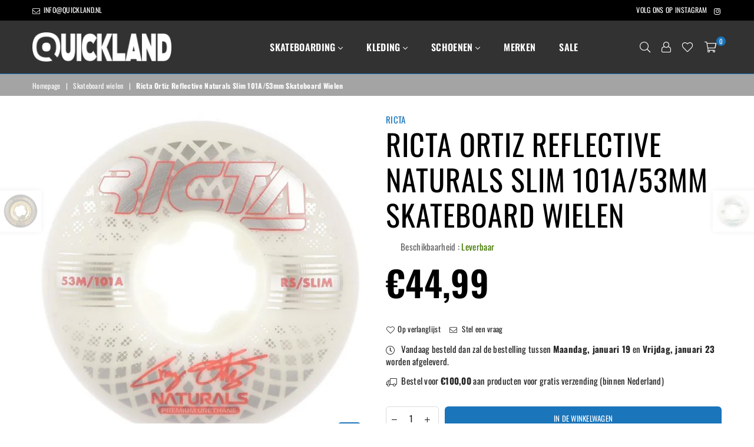

--- FILE ---
content_type: text/html; charset=utf-8
request_url: https://quicklandstore.com/collections/skateboard-wielen/products/ricta-ortiz-reflective-naturals-slim-101a-53mm-skateboard-wielen
body_size: 27033
content:

<!doctype html>
<!--[if IE 9]> <html class="ie9 no-js" lang="nl" > <![endif]-->
<!--[if (gt IE 9)|!(IE)]><!--> <html class="no-js" lang="nl" > <!--<![endif]-->
<head>
<!-- Added by AVADA Joy -->
  <script>
  window.AVADA_JOY = window.AVADA_JOY || {};
  window.AVADA_JOY.shopId = '7YnB0dziWOdVpQw1tywu';
  window.AVADA_JOY.status = false;
  window.AVADA_JOY.account_enabled = true;
  window.AVADA_JOY.login_url = "https:\/\/quicklandstore.com\/customer_authentication\/redirect?locale=nl\u0026region_country=NL";
  window.AVADA_JOY.register_url = "https:\/\/account.quicklandstore.com?locale=nl";
  window.AVADA_JOY.customer = {
    id: null,
    email: null,
    first_name: null,
    last_name: null,
    point: null
  };
</script>
  <!-- /Added by AVADA Joy -->

  <meta name="google-site-verification" content="3cCO2ALNn8-IlZMM4BvbzcuvDp3UDlifvRMTnsdbFVA" />
  
  
<meta charset="utf-8"><meta http-equiv="X-UA-Compatible" content="IE=edge,chrome=1"><meta name="viewport" content="width=device-width, initial-scale=1.0, maximum-scale=1.0, user-scalable=no"><meta name="theme-color" content="#1a75bb"><meta name="format-detection" content="telephone=no"><link rel="canonical" href="https://quicklandstore.com/products/ricta-ortiz-reflective-naturals-slim-101a-53mm-skateboard-wielen"><link rel="preconnect" href="//fonts.shopifycdn.com/" crossorigin><link rel="preconnect" href="//cdn.shopify.com/" crossorigin><link rel="preconnect" href="//v.shopify.com/" crossorigin><link rel="dns-prefetch" href="//quicklandstore.com" crossorigin><link rel="dns-prefetch" href="//quickland.myshopify.com" crossorigin><link rel="dns-prefetch" href="//cdn.shopify.com" crossorigin><link rel="dns-prefetch" href="//v.shopify.com" crossorigin><link rel="dns-prefetch" href="//fonts.shopifycdn.com" crossorigin><link rel="preload" as="style" href="//quicklandstore.com/cdn/shop/t/3/assets/default.css?v=174588368238029789301590236389"><link rel="preload" as="style" href="//quicklandstore.com/cdn/shop/t/3/assets/theme.scss.css?v=91259660611548755411763215843"><link rel="shortcut icon" href="//quicklandstore.com/cdn/shop/files/QLOGO_32x32.png?v=1614296291" type="image/png"><!-- Global site tag (gtag.js) - Google Analytics --><script async src="https://www.googletagmanager.com/gtag/js?id=UA-174265682-1"></script><script>window.dataLayer = window.dataLayer || [];function gtag(){dataLayer.push(arguments);}gtag('js', new Date());gtag('config', 'UA-174265682-1');</script> <!-- Added by AVADA SEO Suite --><meta property="og:site_name" content="quicklandstore.com"><meta property="og:url" content="https://quicklandstore.com/products/ricta-ortiz-reflective-naturals-slim-101a-53mm-skateboard-wielen"><meta property="og:title" content="Ricta Ortiz Reflective Naturals Slim 101A/53mm Skateboard Wielen"><meta property="og:type" content="product"><meta property="og:description" content="Shop RICTA voor de laagste prijs! Koop "Ricta Ortiz Reflective Naturals Slim 101A/53mm Skateboard Wielen" bij QUICKLAND. ✓ Lage verzendkosten ✓ Beste prijs ✓ 100 dagen retourbeleid"><meta property="product:availability" content="instock"><meta property="product:price:amount" content="44,99"><meta property="product:price:currency" content="EUR"><meta property="og:image" content="http://quicklandstore.com/cdn/shop/products/ricta-reflective-naturals-ortiz-101a-53mm-1.jpg?v=1637484260"><meta property="og:image:secure_url" content="https://quicklandstore.com/cdn/shop/products/ricta-reflective-naturals-ortiz-101a-53mm-1.jpg?v=1637484260"><meta property="og:image:width" content=""><meta property="og:image:height" content=""><meta property="og:image:alt" content=""><meta name="twitter:site" content="@quicklandstore.com"><meta name="twitter:card" content="summary_large_image"><meta name="twitter:title" content="Ricta Ortiz Reflective Naturals Slim 101A/53mm Skateboard Wielen"><meta name="twitter:description" content="Shop RICTA voor de laagste prijs! Koop "Ricta Ortiz Reflective Naturals Slim 101A/53mm Skateboard Wielen" bij QUICKLAND. ✓ Lage verzendko..."><meta name="twitter:image" content="http://quicklandstore.com/cdn/shop/products/ricta-reflective-naturals-ortiz-101a-53mm-1.jpg?v=1637484260"><meta name="google-site-verification" content="3cCO2ALNn8-IlZMM4BvbzcuvDp3UDlifvRMTnsdbFVA" /><meta name="twitter:image" content="http://quicklandstore.com/cdn/shop/products/ricta-reflective-naturals-ortiz-101a-53mm-1.jpg?v=1637484260"><script>window.FPConfig = {};window.FPConfig.ignoreKeywords=["/cart","/account"]</script><!-- Added by AVADA SEO Suite: Product Structured Data --><script type="application/ld+json">{"@context": "https://schema.org/","@type": "Product","@id": "https:\/\/quicklandstore.com\/products\/ricta-ortiz-reflective-naturals-slim-101a-53mm-skateboard-wielen","name": "Ricta Ortiz Reflective Naturals Slim 101A/53mm Skateboard Wielen","description": "Hoogte: 53mm Hardheid: 101AContactvlak: 18mmGeschikt voor street, ramp en skatepoolsSet van 4 wielenWit wielen met zilver/rode opdruk","brand": {"@type": "Brand","name": "RICTA"},"offers": {"@type": "Offer","price": "44.99","priceCurrency": "EUR","itemCondition": "https://schema.org/NewCondition","availability": "https://schema.org/InStock","url": "https://quicklandstore.com/products/ricta-ortiz-reflective-naturals-slim-101a-53mm-skateboard-wielen"},"image": ["https://quicklandstore.com/cdn/shop/products/ricta-reflective-naturals-ortiz-101a-53mm-1.jpg?v=1637484260","https://quicklandstore.com/cdn/shop/products/ricta-reflective-naturals-ortiz-101a-53mm-3.jpg?v=1637484264","https://quicklandstore.com/cdn/shop/products/ricta-reflective-naturals-ortiz-101a-53mm-4.jpg?v=1637484264","https://quicklandstore.com/cdn/shop/products/ricta-reflective-naturals-ortiz-101a-53mm-2.jpg?v=1637484264"],"releaseDate": "2021-11-21 09:43:52 +0100","sku": "","mpn": "0193172245239"}</script><!-- /Added by AVADA SEO Suite --><!-- Added by AVADA SEO Suite: Breadcrumb Structured Data--><script type="application/ld+json">{"@context": "https://schema.org","@type": "BreadcrumbList","itemListElement": [{"@type": "ListItem","position": 1,"name": "Home","item": "https://quicklandstore.com"}, {"@type": "ListItem","position": 2,"name": "Ricta Ortiz Reflective Naturals Slim 101A/53mm Skateboard Wielen","item": "https://quicklandstore.com/products/ricta-ortiz-reflective-naturals-slim-101a-53mm-skateboard-wielen"}]}</script><!-- Added by AVADA SEO Suite --><!-- /Added by AVADA SEO Suite --><title>Ricta Ortiz Reflective Naturals Slim 101A/53mm Skateboard Wielen</title><meta name="description" content="Shop RICTA voor de laagste prijs! Koop &quot;Ricta Ortiz Reflective Naturals Slim 101A/53mm Skateboard Wielen&quot; bij QUICKLAND. ✓ Lage verzendkosten ✓ Beste prijs ✓ 100 dagen retourbeleid"><!-- /snippets/social-meta-tags.liquid --> <meta name="keywords" content="QUICKLAND, quicklandstore.com" /><meta name="author" content="QUICKLAND"><meta property="og:site_name" content="QUICKLAND"><meta property="og:url" content="https://quicklandstore.com/products/ricta-ortiz-reflective-naturals-slim-101a-53mm-skateboard-wielen"><meta property="og:title" content="Ricta Ortiz Reflective Naturals Slim 101A/53mm Skateboard Wielen"><meta property="og:type" content="product"><meta property="og:description" content="Shop RICTA voor de laagste prijs! Koop "Ricta Ortiz Reflective Naturals Slim 101A/53mm Skateboard Wielen" bij QUICKLAND. ✓ Lage verzendkosten ✓ Beste prijs ✓ 100 dagen retourbeleid"><meta property="og:price:amount" content="44,99"><meta property="og:price:currency" content="EUR"><meta property="og:image" content="http://quicklandstore.com/cdn/shop/products/ricta-reflective-naturals-ortiz-101a-53mm-1_1200x1200.jpg?v=1637484260"><meta property="og:image" content="http://quicklandstore.com/cdn/shop/products/ricta-reflective-naturals-ortiz-101a-53mm-3_1200x1200.jpg?v=1637484264"><meta property="og:image" content="http://quicklandstore.com/cdn/shop/products/ricta-reflective-naturals-ortiz-101a-53mm-4_1200x1200.jpg?v=1637484264"><meta property="og:image:secure_url" content="https://quicklandstore.com/cdn/shop/products/ricta-reflective-naturals-ortiz-101a-53mm-1_1200x1200.jpg?v=1637484260"><meta property="og:image:secure_url" content="https://quicklandstore.com/cdn/shop/products/ricta-reflective-naturals-ortiz-101a-53mm-3_1200x1200.jpg?v=1637484264"><meta property="og:image:secure_url" content="https://quicklandstore.com/cdn/shop/products/ricta-reflective-naturals-ortiz-101a-53mm-4_1200x1200.jpg?v=1637484264"><meta name="twitter:card" content="summary_large_image"><meta name="twitter:title" content="Ricta Ortiz Reflective Naturals Slim 101A/53mm Skateboard Wielen"><meta name="twitter:description" content="Shop RICTA voor de laagste prijs! Koop "Ricta Ortiz Reflective Naturals Slim 101A/53mm Skateboard Wielen" bij QUICKLAND. ✓ Lage verzendkosten ✓ Beste prijs ✓ 100 dagen retourbeleid">

  <!-- css -->
  <link href="//quicklandstore.com/cdn/shop/t/3/assets/default.css?v=174588368238029789301590236389" rel="stylesheet" type="text/css" media="all" />
  <link href="//quicklandstore.com/cdn/shop/t/3/assets/theme.scss.css?v=91259660611548755411763215843" rel="stylesheet" type="text/css" media="all" />

  <!-- main js -->
  <script src="//quicklandstore.com/cdn/shop/t/3/assets/jquery.min.js?v=98014222988859431451590236393"></script>
  <script>
    var theme = {
      strings: {
        addToCart: "In de Winkelwagen", soldOut: "Uitverkocht", unavailable: "Leverbaar, niet op voorraad",
        showMore: "Laat meer zien", showLess: "Laat minder zien"
      },
      moneyFormat:"€{{amount_with_comma_separator}}",currencyFormat:"money_format",shopCurrency:"EUR",mlcurrency:false,autoCurrencies:true,money_currency_format:"€{{amount_with_comma_separator}} EUR",money_format:"€{{amount_with_comma_separator}}",
      ajax_cart:true,fixedHeader:true,animation:false,animationMobile:true,searchresult:"Bekijk alle resultaten",wlAvailable:"Toegevoegd",rtl:false,days:"Dagen",hours:"H",minuts:"Min",seconds:"Sec",sun:"Zondag",mon:"Maandag",tue:"Dinsdag",wed:"Woensdag",thu:"Donderdag",fri:"Vrijdag",sat:"Zaterdag",jan:"januari",feb:"februari",mar:"maart",apr:"april",may:"mei",jun:"juni",jul:"juli",aug:"augustus",sep:"september",oct:"oktober",nov:"november",dec:"december",}
    document.documentElement.className = document.documentElement.className.replace('no-js', 'js');var designmode = false;</script>

  <!--[if (lte IE 9) ]><script src="//quicklandstore.com/cdn/shop/t/3/assets/match-media.min.js?v=22265819453975888031590236396" type="text/javascript"></script><![endif]-->
  <script src="//quicklandstore.com/cdn/shop/t/3/assets/vendor.min.js?v=124176343689445626311590236407" defer="defer"></script><script src="//quicklandstore.com/cdn/shopifycloud/storefront/assets/themes_support/option_selection-b017cd28.js" async></script>
  

<script>window.performance && window.performance.mark && window.performance.mark('shopify.content_for_header.start');</script><meta name="google-site-verification" content="3cCO2ALNn8-IlZMM4BvbzcuvDp3UDlifvRMTnsdbFVA">
<meta id="shopify-digital-wallet" name="shopify-digital-wallet" content="/26932052049/digital_wallets/dialog">
<meta name="shopify-checkout-api-token" content="b07576712ba162a046ec33d3942d5429">
<meta id="in-context-paypal-metadata" data-shop-id="26932052049" data-venmo-supported="false" data-environment="production" data-locale="nl_NL" data-paypal-v4="true" data-currency="EUR">
<link rel="alternate" type="application/json+oembed" href="https://quicklandstore.com/products/ricta-ortiz-reflective-naturals-slim-101a-53mm-skateboard-wielen.oembed">
<script async="async" src="/checkouts/internal/preloads.js?locale=nl-NL"></script>
<link rel="preconnect" href="https://shop.app" crossorigin="anonymous">
<script async="async" src="https://shop.app/checkouts/internal/preloads.js?locale=nl-NL&shop_id=26932052049" crossorigin="anonymous"></script>
<script id="apple-pay-shop-capabilities" type="application/json">{"shopId":26932052049,"countryCode":"NL","currencyCode":"EUR","merchantCapabilities":["supports3DS"],"merchantId":"gid:\/\/shopify\/Shop\/26932052049","merchantName":"QUICKLAND","requiredBillingContactFields":["postalAddress","email","phone"],"requiredShippingContactFields":["postalAddress","email","phone"],"shippingType":"shipping","supportedNetworks":["visa","maestro","masterCard"],"total":{"type":"pending","label":"QUICKLAND","amount":"1.00"},"shopifyPaymentsEnabled":true,"supportsSubscriptions":true}</script>
<script id="shopify-features" type="application/json">{"accessToken":"b07576712ba162a046ec33d3942d5429","betas":["rich-media-storefront-analytics"],"domain":"quicklandstore.com","predictiveSearch":true,"shopId":26932052049,"locale":"nl"}</script>
<script>var Shopify = Shopify || {};
Shopify.shop = "quickland.myshopify.com";
Shopify.locale = "nl";
Shopify.currency = {"active":"EUR","rate":"1.0"};
Shopify.country = "NL";
Shopify.theme = {"name":"Avone-1-default","id":82864799825,"schema_name":null,"schema_version":null,"theme_store_id":null,"role":"main"};
Shopify.theme.handle = "null";
Shopify.theme.style = {"id":null,"handle":null};
Shopify.cdnHost = "quicklandstore.com/cdn";
Shopify.routes = Shopify.routes || {};
Shopify.routes.root = "/";</script>
<script type="module">!function(o){(o.Shopify=o.Shopify||{}).modules=!0}(window);</script>
<script>!function(o){function n(){var o=[];function n(){o.push(Array.prototype.slice.apply(arguments))}return n.q=o,n}var t=o.Shopify=o.Shopify||{};t.loadFeatures=n(),t.autoloadFeatures=n()}(window);</script>
<script>
  window.ShopifyPay = window.ShopifyPay || {};
  window.ShopifyPay.apiHost = "shop.app\/pay";
  window.ShopifyPay.redirectState = null;
</script>
<script id="shop-js-analytics" type="application/json">{"pageType":"product"}</script>
<script defer="defer" async type="module" src="//quicklandstore.com/cdn/shopifycloud/shop-js/modules/v2/client.init-shop-cart-sync_BHF27ruw.nl.esm.js"></script>
<script defer="defer" async type="module" src="//quicklandstore.com/cdn/shopifycloud/shop-js/modules/v2/chunk.common_Dwaf6e9K.esm.js"></script>
<script type="module">
  await import("//quicklandstore.com/cdn/shopifycloud/shop-js/modules/v2/client.init-shop-cart-sync_BHF27ruw.nl.esm.js");
await import("//quicklandstore.com/cdn/shopifycloud/shop-js/modules/v2/chunk.common_Dwaf6e9K.esm.js");

  window.Shopify.SignInWithShop?.initShopCartSync?.({"fedCMEnabled":true,"windoidEnabled":true});

</script>
<script>
  window.Shopify = window.Shopify || {};
  if (!window.Shopify.featureAssets) window.Shopify.featureAssets = {};
  window.Shopify.featureAssets['shop-js'] = {"shop-cart-sync":["modules/v2/client.shop-cart-sync_CzejhlBD.nl.esm.js","modules/v2/chunk.common_Dwaf6e9K.esm.js"],"init-fed-cm":["modules/v2/client.init-fed-cm_C5dJsxJP.nl.esm.js","modules/v2/chunk.common_Dwaf6e9K.esm.js"],"shop-button":["modules/v2/client.shop-button_BIUGoX0f.nl.esm.js","modules/v2/chunk.common_Dwaf6e9K.esm.js"],"shop-cash-offers":["modules/v2/client.shop-cash-offers_CAxWVAMP.nl.esm.js","modules/v2/chunk.common_Dwaf6e9K.esm.js","modules/v2/chunk.modal_DPs9tt6r.esm.js"],"init-windoid":["modules/v2/client.init-windoid_D42eFYuP.nl.esm.js","modules/v2/chunk.common_Dwaf6e9K.esm.js"],"shop-toast-manager":["modules/v2/client.shop-toast-manager_CHrVQ4LF.nl.esm.js","modules/v2/chunk.common_Dwaf6e9K.esm.js"],"init-shop-email-lookup-coordinator":["modules/v2/client.init-shop-email-lookup-coordinator_BJ7DGpMB.nl.esm.js","modules/v2/chunk.common_Dwaf6e9K.esm.js"],"init-shop-cart-sync":["modules/v2/client.init-shop-cart-sync_BHF27ruw.nl.esm.js","modules/v2/chunk.common_Dwaf6e9K.esm.js"],"avatar":["modules/v2/client.avatar_BTnouDA3.nl.esm.js"],"pay-button":["modules/v2/client.pay-button_Bt0UM1g1.nl.esm.js","modules/v2/chunk.common_Dwaf6e9K.esm.js"],"init-customer-accounts":["modules/v2/client.init-customer-accounts_CPXMEhMZ.nl.esm.js","modules/v2/client.shop-login-button_BJd_2wNZ.nl.esm.js","modules/v2/chunk.common_Dwaf6e9K.esm.js","modules/v2/chunk.modal_DPs9tt6r.esm.js"],"init-shop-for-new-customer-accounts":["modules/v2/client.init-shop-for-new-customer-accounts_DzP6QY8i.nl.esm.js","modules/v2/client.shop-login-button_BJd_2wNZ.nl.esm.js","modules/v2/chunk.common_Dwaf6e9K.esm.js","modules/v2/chunk.modal_DPs9tt6r.esm.js"],"shop-login-button":["modules/v2/client.shop-login-button_BJd_2wNZ.nl.esm.js","modules/v2/chunk.common_Dwaf6e9K.esm.js","modules/v2/chunk.modal_DPs9tt6r.esm.js"],"init-customer-accounts-sign-up":["modules/v2/client.init-customer-accounts-sign-up_BIO3KTje.nl.esm.js","modules/v2/client.shop-login-button_BJd_2wNZ.nl.esm.js","modules/v2/chunk.common_Dwaf6e9K.esm.js","modules/v2/chunk.modal_DPs9tt6r.esm.js"],"shop-follow-button":["modules/v2/client.shop-follow-button_DdMksvBl.nl.esm.js","modules/v2/chunk.common_Dwaf6e9K.esm.js","modules/v2/chunk.modal_DPs9tt6r.esm.js"],"checkout-modal":["modules/v2/client.checkout-modal_Bfq0xZOZ.nl.esm.js","modules/v2/chunk.common_Dwaf6e9K.esm.js","modules/v2/chunk.modal_DPs9tt6r.esm.js"],"lead-capture":["modules/v2/client.lead-capture_BoSreVYi.nl.esm.js","modules/v2/chunk.common_Dwaf6e9K.esm.js","modules/v2/chunk.modal_DPs9tt6r.esm.js"],"shop-login":["modules/v2/client.shop-login_EGDq7Zjt.nl.esm.js","modules/v2/chunk.common_Dwaf6e9K.esm.js","modules/v2/chunk.modal_DPs9tt6r.esm.js"],"payment-terms":["modules/v2/client.payment-terms_00o-2tv1.nl.esm.js","modules/v2/chunk.common_Dwaf6e9K.esm.js","modules/v2/chunk.modal_DPs9tt6r.esm.js"]};
</script>
<script>(function() {
  var isLoaded = false;
  function asyncLoad() {
    if (isLoaded) return;
    isLoaded = true;
    var urls = ["https:\/\/s3-us-west-2.amazonaws.com\/da-restock\/da-restock.js?shop=quickland.myshopify.com","https:\/\/disable-click.crucialcommerceapps.com\/appJS?shop=quickland.myshopify.com","https:\/\/public.zoorix.com\/shops\/a894e724-e255-4697-abff-d8eacc7c60f2\/zoorix.js?shop=quickland.myshopify.com","https:\/\/cdn1.avada.io\/flying-pages\/module.js?shop=quickland.myshopify.com","https:\/\/ecommplugins-scripts.trustpilot.com\/v2.1\/js\/header.min.js?settings=eyJrZXkiOiJ1UENxc1h1S2toRGkwYTJzIiwicyI6InNrdSJ9\u0026v=2.5\u0026shop=quickland.myshopify.com","https:\/\/ecommplugins-trustboxsettings.trustpilot.com\/quickland.myshopify.com.js?settings=1760784704318\u0026shop=quickland.myshopify.com","https:\/\/seo.apps.avada.io\/avada-seo-installed.js?shop=quickland.myshopify.com","https:\/\/seo.apps.avada.io\/avada-seo-installed.js?shop=quickland.myshopify.com","https:\/\/easygdpr.b-cdn.net\/v\/1553540745\/gdpr.min.js?shop=quickland.myshopify.com","https:\/\/app.avada.io\/avada-sdk.min.js?shop=quickland.myshopify.com","https:\/\/ecommplugins-scripts.trustpilot.com\/v2.1\/js\/success.min.js?settings=eyJrZXkiOiJ1UENxc1h1S2toRGkwYTJzIiwicyI6InNrdSIsInQiOlsib3JkZXJzL2Z1bGZpbGxlZCJdLCJ2IjoiIiwiYSI6IlNob3BpZnktMjAyMC0wMSJ9\u0026shop=quickland.myshopify.com"];
    for (var i = 0; i < urls.length; i++) {
      var s = document.createElement('script');
      s.type = 'text/javascript';
      s.async = true;
      s.src = urls[i];
      var x = document.getElementsByTagName('script')[0];
      x.parentNode.insertBefore(s, x);
    }
  };
  if(window.attachEvent) {
    window.attachEvent('onload', asyncLoad);
  } else {
    window.addEventListener('load', asyncLoad, false);
  }
})();</script>
<script id="__st">var __st={"a":26932052049,"offset":3600,"reqid":"8a5bf449-d68c-4a6d-9ecb-c36e9fee3ddc-1768600709","pageurl":"quicklandstore.com\/collections\/skateboard-wielen\/products\/ricta-ortiz-reflective-naturals-slim-101a-53mm-skateboard-wielen","u":"7c41473edda0","p":"product","rtyp":"product","rid":6712863719505};</script>
<script>window.ShopifyPaypalV4VisibilityTracking = true;</script>
<script id="captcha-bootstrap">!function(){'use strict';const t='contact',e='account',n='new_comment',o=[[t,t],['blogs',n],['comments',n],[t,'customer']],c=[[e,'customer_login'],[e,'guest_login'],[e,'recover_customer_password'],[e,'create_customer']],r=t=>t.map((([t,e])=>`form[action*='/${t}']:not([data-nocaptcha='true']) input[name='form_type'][value='${e}']`)).join(','),a=t=>()=>t?[...document.querySelectorAll(t)].map((t=>t.form)):[];function s(){const t=[...o],e=r(t);return a(e)}const i='password',u='form_key',d=['recaptcha-v3-token','g-recaptcha-response','h-captcha-response',i],f=()=>{try{return window.sessionStorage}catch{return}},m='__shopify_v',_=t=>t.elements[u];function p(t,e,n=!1){try{const o=window.sessionStorage,c=JSON.parse(o.getItem(e)),{data:r}=function(t){const{data:e,action:n}=t;return t[m]||n?{data:e,action:n}:{data:t,action:n}}(c);for(const[e,n]of Object.entries(r))t.elements[e]&&(t.elements[e].value=n);n&&o.removeItem(e)}catch(o){console.error('form repopulation failed',{error:o})}}const l='form_type',E='cptcha';function T(t){t.dataset[E]=!0}const w=window,h=w.document,L='Shopify',v='ce_forms',y='captcha';let A=!1;((t,e)=>{const n=(g='f06e6c50-85a8-45c8-87d0-21a2b65856fe',I='https://cdn.shopify.com/shopifycloud/storefront-forms-hcaptcha/ce_storefront_forms_captcha_hcaptcha.v1.5.2.iife.js',D={infoText:'Beschermd door hCaptcha',privacyText:'Privacy',termsText:'Voorwaarden'},(t,e,n)=>{const o=w[L][v],c=o.bindForm;if(c)return c(t,g,e,D).then(n);var r;o.q.push([[t,g,e,D],n]),r=I,A||(h.body.append(Object.assign(h.createElement('script'),{id:'captcha-provider',async:!0,src:r})),A=!0)});var g,I,D;w[L]=w[L]||{},w[L][v]=w[L][v]||{},w[L][v].q=[],w[L][y]=w[L][y]||{},w[L][y].protect=function(t,e){n(t,void 0,e),T(t)},Object.freeze(w[L][y]),function(t,e,n,w,h,L){const[v,y,A,g]=function(t,e,n){const i=e?o:[],u=t?c:[],d=[...i,...u],f=r(d),m=r(i),_=r(d.filter((([t,e])=>n.includes(e))));return[a(f),a(m),a(_),s()]}(w,h,L),I=t=>{const e=t.target;return e instanceof HTMLFormElement?e:e&&e.form},D=t=>v().includes(t);t.addEventListener('submit',(t=>{const e=I(t);if(!e)return;const n=D(e)&&!e.dataset.hcaptchaBound&&!e.dataset.recaptchaBound,o=_(e),c=g().includes(e)&&(!o||!o.value);(n||c)&&t.preventDefault(),c&&!n&&(function(t){try{if(!f())return;!function(t){const e=f();if(!e)return;const n=_(t);if(!n)return;const o=n.value;o&&e.removeItem(o)}(t);const e=Array.from(Array(32),(()=>Math.random().toString(36)[2])).join('');!function(t,e){_(t)||t.append(Object.assign(document.createElement('input'),{type:'hidden',name:u})),t.elements[u].value=e}(t,e),function(t,e){const n=f();if(!n)return;const o=[...t.querySelectorAll(`input[type='${i}']`)].map((({name:t})=>t)),c=[...d,...o],r={};for(const[a,s]of new FormData(t).entries())c.includes(a)||(r[a]=s);n.setItem(e,JSON.stringify({[m]:1,action:t.action,data:r}))}(t,e)}catch(e){console.error('failed to persist form',e)}}(e),e.submit())}));const S=(t,e)=>{t&&!t.dataset[E]&&(n(t,e.some((e=>e===t))),T(t))};for(const o of['focusin','change'])t.addEventListener(o,(t=>{const e=I(t);D(e)&&S(e,y())}));const B=e.get('form_key'),M=e.get(l),P=B&&M;t.addEventListener('DOMContentLoaded',(()=>{const t=y();if(P)for(const e of t)e.elements[l].value===M&&p(e,B);[...new Set([...A(),...v().filter((t=>'true'===t.dataset.shopifyCaptcha))])].forEach((e=>S(e,t)))}))}(h,new URLSearchParams(w.location.search),n,t,e,['guest_login'])})(!0,!0)}();</script>
<script integrity="sha256-4kQ18oKyAcykRKYeNunJcIwy7WH5gtpwJnB7kiuLZ1E=" data-source-attribution="shopify.loadfeatures" defer="defer" src="//quicklandstore.com/cdn/shopifycloud/storefront/assets/storefront/load_feature-a0a9edcb.js" crossorigin="anonymous"></script>
<script crossorigin="anonymous" defer="defer" src="//quicklandstore.com/cdn/shopifycloud/storefront/assets/shopify_pay/storefront-65b4c6d7.js?v=20250812"></script>
<script data-source-attribution="shopify.dynamic_checkout.dynamic.init">var Shopify=Shopify||{};Shopify.PaymentButton=Shopify.PaymentButton||{isStorefrontPortableWallets:!0,init:function(){window.Shopify.PaymentButton.init=function(){};var t=document.createElement("script");t.src="https://quicklandstore.com/cdn/shopifycloud/portable-wallets/latest/portable-wallets.nl.js",t.type="module",document.head.appendChild(t)}};
</script>
<script data-source-attribution="shopify.dynamic_checkout.buyer_consent">
  function portableWalletsHideBuyerConsent(e){var t=document.getElementById("shopify-buyer-consent"),n=document.getElementById("shopify-subscription-policy-button");t&&n&&(t.classList.add("hidden"),t.setAttribute("aria-hidden","true"),n.removeEventListener("click",e))}function portableWalletsShowBuyerConsent(e){var t=document.getElementById("shopify-buyer-consent"),n=document.getElementById("shopify-subscription-policy-button");t&&n&&(t.classList.remove("hidden"),t.removeAttribute("aria-hidden"),n.addEventListener("click",e))}window.Shopify?.PaymentButton&&(window.Shopify.PaymentButton.hideBuyerConsent=portableWalletsHideBuyerConsent,window.Shopify.PaymentButton.showBuyerConsent=portableWalletsShowBuyerConsent);
</script>
<script data-source-attribution="shopify.dynamic_checkout.cart.bootstrap">document.addEventListener("DOMContentLoaded",(function(){function t(){return document.querySelector("shopify-accelerated-checkout-cart, shopify-accelerated-checkout")}if(t())Shopify.PaymentButton.init();else{new MutationObserver((function(e,n){t()&&(Shopify.PaymentButton.init(),n.disconnect())})).observe(document.body,{childList:!0,subtree:!0})}}));
</script>
<script id='scb4127' type='text/javascript' async='' src='https://quicklandstore.com/cdn/shopifycloud/privacy-banner/storefront-banner.js'></script><link id="shopify-accelerated-checkout-styles" rel="stylesheet" media="screen" href="https://quicklandstore.com/cdn/shopifycloud/portable-wallets/latest/accelerated-checkout-backwards-compat.css" crossorigin="anonymous">
<style id="shopify-accelerated-checkout-cart">
        #shopify-buyer-consent {
  margin-top: 1em;
  display: inline-block;
  width: 100%;
}

#shopify-buyer-consent.hidden {
  display: none;
}

#shopify-subscription-policy-button {
  background: none;
  border: none;
  padding: 0;
  text-decoration: underline;
  font-size: inherit;
  cursor: pointer;
}

#shopify-subscription-policy-button::before {
  box-shadow: none;
}

      </style>

<script>window.performance && window.performance.mark && window.performance.mark('shopify.content_for_header.end');</script>
<!-- Generated by AVADA -->









<script type="text/javascript">
  var AVADA_GTM = AVADA_GTM || {};
  AVADA_GTM.template = "product";
  AVADA_GTM.cart = {"note":null,"attributes":{},"original_total_price":0,"total_price":0,"total_discount":0,"total_weight":0.0,"item_count":0,"items":[],"requires_shipping":false,"currency":"EUR","items_subtotal_price":0,"cart_level_discount_applications":[],"checkout_charge_amount":0};
  AVADA_GTM.currencyCode = "EUR";
  
    AVADA_GTM.product = {"id":6712863719505,"title":"Ricta Ortiz Reflective Naturals Slim 101A\/53mm Skateboard Wielen","handle":"ricta-ortiz-reflective-naturals-slim-101a-53mm-skateboard-wielen","description":"\u003cul\u003e\n\u003cli\u003eHoogte: 53mm \u003c\/li\u003e\n\u003cli\u003eHardheid: 101A\u003c\/li\u003e\n\u003cli\u003eContactvlak: 18mm\u003c\/li\u003e\n\u003cli\u003eGeschikt voor street, ramp en skatepools\u003c\/li\u003e\n\u003cli\u003eSet van 4 wielen\u003c\/li\u003e\n\u003cli\u003eWit wielen met zilver\/rode opdruk\u003c\/li\u003e\n\u003c\/ul\u003e","published_at":"2021-11-21T09:43:52+01:00","created_at":"2021-11-21T09:43:52+01:00","vendor":"RICTA","type":"Wielen","tags":["101A","53MM","Onder €50","RICTA","Skateboarding","Skateboards","Wielen","Wit"],"price":4499,"price_min":4499,"price_max":4499,"available":true,"price_varies":false,"compare_at_price":null,"compare_at_price_min":0,"compare_at_price_max":0,"compare_at_price_varies":false,"variants":[{"id":39619426091089,"title":"Default Title","option1":"Default Title","option2":null,"option3":null,"sku":"","requires_shipping":true,"taxable":true,"featured_image":null,"available":true,"name":"Ricta Ortiz Reflective Naturals Slim 101A\/53mm Skateboard Wielen","public_title":null,"options":["Default Title"],"price":4499,"weight":2000,"compare_at_price":null,"inventory_management":"shopify","barcode":"0193172245239","requires_selling_plan":false,"selling_plan_allocations":[]}],"images":["\/\/quicklandstore.com\/cdn\/shop\/products\/ricta-reflective-naturals-ortiz-101a-53mm-1.jpg?v=1637484260","\/\/quicklandstore.com\/cdn\/shop\/products\/ricta-reflective-naturals-ortiz-101a-53mm-3.jpg?v=1637484264","\/\/quicklandstore.com\/cdn\/shop\/products\/ricta-reflective-naturals-ortiz-101a-53mm-4.jpg?v=1637484264","\/\/quicklandstore.com\/cdn\/shop\/products\/ricta-reflective-naturals-ortiz-101a-53mm-2.jpg?v=1637484264"],"featured_image":"\/\/quicklandstore.com\/cdn\/shop\/products\/ricta-reflective-naturals-ortiz-101a-53mm-1.jpg?v=1637484260","options":["Title"],"media":[{"alt":null,"id":21549142966353,"position":1,"preview_image":{"aspect_ratio":1.0,"height":900,"width":900,"src":"\/\/quicklandstore.com\/cdn\/shop\/products\/ricta-reflective-naturals-ortiz-101a-53mm-1.jpg?v=1637484260"},"aspect_ratio":1.0,"height":900,"media_type":"image","src":"\/\/quicklandstore.com\/cdn\/shop\/products\/ricta-reflective-naturals-ortiz-101a-53mm-1.jpg?v=1637484260","width":900},{"alt":null,"id":21549143031889,"position":2,"preview_image":{"aspect_ratio":1.0,"height":900,"width":900,"src":"\/\/quicklandstore.com\/cdn\/shop\/products\/ricta-reflective-naturals-ortiz-101a-53mm-3.jpg?v=1637484264"},"aspect_ratio":1.0,"height":900,"media_type":"image","src":"\/\/quicklandstore.com\/cdn\/shop\/products\/ricta-reflective-naturals-ortiz-101a-53mm-3.jpg?v=1637484264","width":900},{"alt":null,"id":21549143064657,"position":3,"preview_image":{"aspect_ratio":1.0,"height":900,"width":900,"src":"\/\/quicklandstore.com\/cdn\/shop\/products\/ricta-reflective-naturals-ortiz-101a-53mm-4.jpg?v=1637484264"},"aspect_ratio":1.0,"height":900,"media_type":"image","src":"\/\/quicklandstore.com\/cdn\/shop\/products\/ricta-reflective-naturals-ortiz-101a-53mm-4.jpg?v=1637484264","width":900},{"alt":null,"id":21549142999121,"position":4,"preview_image":{"aspect_ratio":1.0,"height":900,"width":900,"src":"\/\/quicklandstore.com\/cdn\/shop\/products\/ricta-reflective-naturals-ortiz-101a-53mm-2.jpg?v=1637484264"},"aspect_ratio":1.0,"height":900,"media_type":"image","src":"\/\/quicklandstore.com\/cdn\/shop\/products\/ricta-reflective-naturals-ortiz-101a-53mm-2.jpg?v=1637484264","width":900}],"requires_selling_plan":false,"selling_plan_groups":[],"content":"\u003cul\u003e\n\u003cli\u003eHoogte: 53mm \u003c\/li\u003e\n\u003cli\u003eHardheid: 101A\u003c\/li\u003e\n\u003cli\u003eContactvlak: 18mm\u003c\/li\u003e\n\u003cli\u003eGeschikt voor street, ramp en skatepools\u003c\/li\u003e\n\u003cli\u003eSet van 4 wielen\u003c\/li\u003e\n\u003cli\u003eWit wielen met zilver\/rode opdruk\u003c\/li\u003e\n\u003c\/ul\u003e"};
  
  
  
</script>


<!-- End generated by AVADA -->
  
 

  <script>
        window.zoorixCartData = {
          currency: "EUR",
          currency_symbol: "€",
          
          original_total_price: 0,
          total_discount: 0,
          item_count: 0,
          items: [
              
          ]
       	  
        };
        window.Zoorix = window.Zoorix || {};
        window.Zoorix.moneyFormat = "€{{amount_with_comma_separator}}";
        window.Zoorix.moneyFormatWithCurrency = "€{{amount_with_comma_separator}} EUR";
</script>

    <script>
    
      
    window.ufeStore = {
      collections: [170221568081,168947155025,168046952529,168176713809,167928168529],
      tags: ['101A', '53MM', 'Onder €50', 'RICTA', 'Skateboarding', 'Skateboards', 'Wielen', 'Wit'],
      selectedVariantId: 39619426091089,
      moneyFormat: "€{{amount_with_comma_separator}}",
      moneyFormatWithCurrency: "€{{amount_with_comma_separator}} EUR",
      currency: "EUR",
      customerId: null,
      productAvailable: true,
      productMapping: []
    }
    
    
      window.ufeStore.cartTotal = 0;
      
    
    
    </script>

<!-- TrustBox script -->
<script type="text/javascript" src="//widget.trustpilot.com/bootstrap/v5/tp.widget.bootstrap.min.js" async></script>
<!-- End TrustBox script -->
 

  

  

  

  
    <script type="text/javascript">
      try {
        window.EasyGdprSettings = "{\"cookie_banner\":true,\"cookie_banner_cookiename\":\"\",\"cookie_banner_settings\":{\"restrict_eu\":true,\"layout\":\"wire\",\"size\":\"xsmall\",\"button_text_color\":{\"opacity\":1,\"hexcode\":\"#ffffff\"},\"position\":\"bottom\",\"show_cookie_icon\":false,\"langmodes\":{\"message\":\"#multilang\",\"policy_link_text\":\"#multilang\",\"dismiss_button_text\":\"#multilang\"},\"button_color\":{\"opacity\":1,\"hexcode\":\"#ffffff\"},\"font_family\":\"#auto\",\"multilang\":{\"NL\":{\"dismiss_button_text\":\"ACCEPTEER COOKIES\"}},\"pp_url\":\"https:\/\/quicklandstore.com\/pages\/privacy-verklaring\"},\"current_theme\":\"other\",\"custom_button_position\":\"\",\"eg_display\":[\"login\",\"account\"],\"enabled\":true,\"texts\":{\"CONFIRM_DELETE_TITLE\":\"Weet je het zeker?\",\"DEL_REQUEST_THANKYOU\":\"Jouw verzoek tot verwijdering is verstuurd. Binnen 30 dagen zullen wij de gegevens verwijderen.\",\"FEEDBACK_BUTTON\":\"OK\",\"BUTTON_MY\":\"Mijn persoonlijke gegevens\",\"COMMENT_MISSING\":\"Schrijf in het tekstblok wat je wilt wijzigen\",\"BUTTON_DELETE\":\"Verwijder gegevens\",\"CONFIRM_DELETE\":\"Weet je het zeker ?\",\"BUTTON_ACCESS\":\"Naar mijn persoonlijke gegevens\",\"CONFIRM_DELETE_CANCEL_TEXT\":\"Stop\",\"ACC_REQUEST_THANKYOU\":\"Bedankt voor uw verzoek\",\"NO_DATA\":\"Geen gegevens gevonden\",\"CONFIRM_DELETE_BUTTON_TEXT\":\"Ja, verwijder maar!\",\"BUTTON_DOWNLOAD\":\"Download gegevens\",\"BUTTON_EDIT\":\"Wijzig gegevens\",\"EMAIL_INVALID\":\"Vul een juist e-mailadres is\",\"MOD_REQUEST_THANKYOU\":\"Bedankt voor je verzoek. Wij nemen binnen 30 dagen contact met je op.\",\"EMAIL_DEL_SUBJECT\":\"\",\"FEEDBACK_SUCCESS_TITLE\":\"Voltooid\"}}";
      } catch (error) {}
    </script>
  



<!-- BEGIN app block: shopify://apps/zoorix-cross-sell/blocks/zoorix-head/51fffd07-f9df-4d6a-b901-6d14b243dcad -->
<script>
  window.zoorixCartData = {
    currency: "EUR",
    currency_symbol: "€",
    
    original_total_price: 0,
    total_discount: 0,
    item_count: 0,
    items: [
        
    ]
    
  };

  window.Zoorix = window.Zoorix || {};
  window.Zoorix.collectionsHash = {};

  

  
  window.Zoorix.page_type = "product";
  window.Zoorix.product_id = "6712863719505";
    
      
        window.Zoorix.collectionsHash[170221568081] = {title: "Dark Seas" };
      
        window.Zoorix.collectionsHash[168947155025] = {title: "Ricta" };
      
        window.Zoorix.collectionsHash[168046952529] = {title: "Skateboard wielen" };
      
        window.Zoorix.collectionsHash[168176713809] = {title: "Skateboarding" };
      
        window.Zoorix.collectionsHash[167928168529] = {title: "Wielen" };
      
      window.Zoorix.collections = Object.keys(window.Zoorix.collectionsHash).map(c => parseInt(c));
    
  
  window.Zoorix.moneyFormat = "€{{amount_with_comma_separator}}";
  window.Zoorix.moneyFormatWithCurrency = "€{{amount_with_comma_separator}} EUR";
  window.Zoorix.template = "product";

</script>

<!--<script src="https://cdn.shopify.com/s/javascripts/currencies.js" async></script>-->
<script async src=https://public.zoorix.com/domains/quickland.myshopify.com/zoorix.js></script>


<!-- END app block --><link href="https://monorail-edge.shopifysvc.com" rel="dns-prefetch">
<script>(function(){if ("sendBeacon" in navigator && "performance" in window) {try {var session_token_from_headers = performance.getEntriesByType('navigation')[0].serverTiming.find(x => x.name == '_s').description;} catch {var session_token_from_headers = undefined;}var session_cookie_matches = document.cookie.match(/_shopify_s=([^;]*)/);var session_token_from_cookie = session_cookie_matches && session_cookie_matches.length === 2 ? session_cookie_matches[1] : "";var session_token = session_token_from_headers || session_token_from_cookie || "";function handle_abandonment_event(e) {var entries = performance.getEntries().filter(function(entry) {return /monorail-edge.shopifysvc.com/.test(entry.name);});if (!window.abandonment_tracked && entries.length === 0) {window.abandonment_tracked = true;var currentMs = Date.now();var navigation_start = performance.timing.navigationStart;var payload = {shop_id: 26932052049,url: window.location.href,navigation_start,duration: currentMs - navigation_start,session_token,page_type: "product"};window.navigator.sendBeacon("https://monorail-edge.shopifysvc.com/v1/produce", JSON.stringify({schema_id: "online_store_buyer_site_abandonment/1.1",payload: payload,metadata: {event_created_at_ms: currentMs,event_sent_at_ms: currentMs}}));}}window.addEventListener('pagehide', handle_abandonment_event);}}());</script>
<script id="web-pixels-manager-setup">(function e(e,d,r,n,o){if(void 0===o&&(o={}),!Boolean(null===(a=null===(i=window.Shopify)||void 0===i?void 0:i.analytics)||void 0===a?void 0:a.replayQueue)){var i,a;window.Shopify=window.Shopify||{};var t=window.Shopify;t.analytics=t.analytics||{};var s=t.analytics;s.replayQueue=[],s.publish=function(e,d,r){return s.replayQueue.push([e,d,r]),!0};try{self.performance.mark("wpm:start")}catch(e){}var l=function(){var e={modern:/Edge?\/(1{2}[4-9]|1[2-9]\d|[2-9]\d{2}|\d{4,})\.\d+(\.\d+|)|Firefox\/(1{2}[4-9]|1[2-9]\d|[2-9]\d{2}|\d{4,})\.\d+(\.\d+|)|Chrom(ium|e)\/(9{2}|\d{3,})\.\d+(\.\d+|)|(Maci|X1{2}).+ Version\/(15\.\d+|(1[6-9]|[2-9]\d|\d{3,})\.\d+)([,.]\d+|)( \(\w+\)|)( Mobile\/\w+|) Safari\/|Chrome.+OPR\/(9{2}|\d{3,})\.\d+\.\d+|(CPU[ +]OS|iPhone[ +]OS|CPU[ +]iPhone|CPU IPhone OS|CPU iPad OS)[ +]+(15[._]\d+|(1[6-9]|[2-9]\d|\d{3,})[._]\d+)([._]\d+|)|Android:?[ /-](13[3-9]|1[4-9]\d|[2-9]\d{2}|\d{4,})(\.\d+|)(\.\d+|)|Android.+Firefox\/(13[5-9]|1[4-9]\d|[2-9]\d{2}|\d{4,})\.\d+(\.\d+|)|Android.+Chrom(ium|e)\/(13[3-9]|1[4-9]\d|[2-9]\d{2}|\d{4,})\.\d+(\.\d+|)|SamsungBrowser\/([2-9]\d|\d{3,})\.\d+/,legacy:/Edge?\/(1[6-9]|[2-9]\d|\d{3,})\.\d+(\.\d+|)|Firefox\/(5[4-9]|[6-9]\d|\d{3,})\.\d+(\.\d+|)|Chrom(ium|e)\/(5[1-9]|[6-9]\d|\d{3,})\.\d+(\.\d+|)([\d.]+$|.*Safari\/(?![\d.]+ Edge\/[\d.]+$))|(Maci|X1{2}).+ Version\/(10\.\d+|(1[1-9]|[2-9]\d|\d{3,})\.\d+)([,.]\d+|)( \(\w+\)|)( Mobile\/\w+|) Safari\/|Chrome.+OPR\/(3[89]|[4-9]\d|\d{3,})\.\d+\.\d+|(CPU[ +]OS|iPhone[ +]OS|CPU[ +]iPhone|CPU IPhone OS|CPU iPad OS)[ +]+(10[._]\d+|(1[1-9]|[2-9]\d|\d{3,})[._]\d+)([._]\d+|)|Android:?[ /-](13[3-9]|1[4-9]\d|[2-9]\d{2}|\d{4,})(\.\d+|)(\.\d+|)|Mobile Safari.+OPR\/([89]\d|\d{3,})\.\d+\.\d+|Android.+Firefox\/(13[5-9]|1[4-9]\d|[2-9]\d{2}|\d{4,})\.\d+(\.\d+|)|Android.+Chrom(ium|e)\/(13[3-9]|1[4-9]\d|[2-9]\d{2}|\d{4,})\.\d+(\.\d+|)|Android.+(UC? ?Browser|UCWEB|U3)[ /]?(15\.([5-9]|\d{2,})|(1[6-9]|[2-9]\d|\d{3,})\.\d+)\.\d+|SamsungBrowser\/(5\.\d+|([6-9]|\d{2,})\.\d+)|Android.+MQ{2}Browser\/(14(\.(9|\d{2,})|)|(1[5-9]|[2-9]\d|\d{3,})(\.\d+|))(\.\d+|)|K[Aa][Ii]OS\/(3\.\d+|([4-9]|\d{2,})\.\d+)(\.\d+|)/},d=e.modern,r=e.legacy,n=navigator.userAgent;return n.match(d)?"modern":n.match(r)?"legacy":"unknown"}(),u="modern"===l?"modern":"legacy",c=(null!=n?n:{modern:"",legacy:""})[u],f=function(e){return[e.baseUrl,"/wpm","/b",e.hashVersion,"modern"===e.buildTarget?"m":"l",".js"].join("")}({baseUrl:d,hashVersion:r,buildTarget:u}),m=function(e){var d=e.version,r=e.bundleTarget,n=e.surface,o=e.pageUrl,i=e.monorailEndpoint;return{emit:function(e){var a=e.status,t=e.errorMsg,s=(new Date).getTime(),l=JSON.stringify({metadata:{event_sent_at_ms:s},events:[{schema_id:"web_pixels_manager_load/3.1",payload:{version:d,bundle_target:r,page_url:o,status:a,surface:n,error_msg:t},metadata:{event_created_at_ms:s}}]});if(!i)return console&&console.warn&&console.warn("[Web Pixels Manager] No Monorail endpoint provided, skipping logging."),!1;try{return self.navigator.sendBeacon.bind(self.navigator)(i,l)}catch(e){}var u=new XMLHttpRequest;try{return u.open("POST",i,!0),u.setRequestHeader("Content-Type","text/plain"),u.send(l),!0}catch(e){return console&&console.warn&&console.warn("[Web Pixels Manager] Got an unhandled error while logging to Monorail."),!1}}}}({version:r,bundleTarget:l,surface:e.surface,pageUrl:self.location.href,monorailEndpoint:e.monorailEndpoint});try{o.browserTarget=l,function(e){var d=e.src,r=e.async,n=void 0===r||r,o=e.onload,i=e.onerror,a=e.sri,t=e.scriptDataAttributes,s=void 0===t?{}:t,l=document.createElement("script"),u=document.querySelector("head"),c=document.querySelector("body");if(l.async=n,l.src=d,a&&(l.integrity=a,l.crossOrigin="anonymous"),s)for(var f in s)if(Object.prototype.hasOwnProperty.call(s,f))try{l.dataset[f]=s[f]}catch(e){}if(o&&l.addEventListener("load",o),i&&l.addEventListener("error",i),u)u.appendChild(l);else{if(!c)throw new Error("Did not find a head or body element to append the script");c.appendChild(l)}}({src:f,async:!0,onload:function(){if(!function(){var e,d;return Boolean(null===(d=null===(e=window.Shopify)||void 0===e?void 0:e.analytics)||void 0===d?void 0:d.initialized)}()){var d=window.webPixelsManager.init(e)||void 0;if(d){var r=window.Shopify.analytics;r.replayQueue.forEach((function(e){var r=e[0],n=e[1],o=e[2];d.publishCustomEvent(r,n,o)})),r.replayQueue=[],r.publish=d.publishCustomEvent,r.visitor=d.visitor,r.initialized=!0}}},onerror:function(){return m.emit({status:"failed",errorMsg:"".concat(f," has failed to load")})},sri:function(e){var d=/^sha384-[A-Za-z0-9+/=]+$/;return"string"==typeof e&&d.test(e)}(c)?c:"",scriptDataAttributes:o}),m.emit({status:"loading"})}catch(e){m.emit({status:"failed",errorMsg:(null==e?void 0:e.message)||"Unknown error"})}}})({shopId: 26932052049,storefrontBaseUrl: "https://quicklandstore.com",extensionsBaseUrl: "https://extensions.shopifycdn.com/cdn/shopifycloud/web-pixels-manager",monorailEndpoint: "https://monorail-edge.shopifysvc.com/unstable/produce_batch",surface: "storefront-renderer",enabledBetaFlags: ["2dca8a86"],webPixelsConfigList: [{"id":"1016332617","configuration":"{\"config\":\"{\\\"pixel_id\\\":\\\"G-7EZ70PJTH3\\\",\\\"target_country\\\":\\\"NL\\\",\\\"gtag_events\\\":[{\\\"type\\\":\\\"search\\\",\\\"action_label\\\":[\\\"G-7EZ70PJTH3\\\",\\\"AW-610878351\\\/3x8ACK_jitkBEI-HpaMC\\\"]},{\\\"type\\\":\\\"begin_checkout\\\",\\\"action_label\\\":[\\\"G-7EZ70PJTH3\\\",\\\"AW-610878351\\\/oQD1CKzjitkBEI-HpaMC\\\"]},{\\\"type\\\":\\\"view_item\\\",\\\"action_label\\\":[\\\"G-7EZ70PJTH3\\\",\\\"AW-610878351\\\/01yGCKbjitkBEI-HpaMC\\\",\\\"MC-HSBBFPXFKS\\\"]},{\\\"type\\\":\\\"purchase\\\",\\\"action_label\\\":[\\\"G-7EZ70PJTH3\\\",\\\"AW-610878351\\\/THUSCKPjitkBEI-HpaMC\\\",\\\"MC-HSBBFPXFKS\\\"]},{\\\"type\\\":\\\"page_view\\\",\\\"action_label\\\":[\\\"G-7EZ70PJTH3\\\",\\\"AW-610878351\\\/wFKNCKDjitkBEI-HpaMC\\\",\\\"MC-HSBBFPXFKS\\\"]},{\\\"type\\\":\\\"add_payment_info\\\",\\\"action_label\\\":[\\\"G-7EZ70PJTH3\\\",\\\"AW-610878351\\\/Hug4CN7litkBEI-HpaMC\\\"]},{\\\"type\\\":\\\"add_to_cart\\\",\\\"action_label\\\":[\\\"G-7EZ70PJTH3\\\",\\\"AW-610878351\\\/cSeWCKnjitkBEI-HpaMC\\\"]}],\\\"enable_monitoring_mode\\\":false}\"}","eventPayloadVersion":"v1","runtimeContext":"OPEN","scriptVersion":"b2a88bafab3e21179ed38636efcd8a93","type":"APP","apiClientId":1780363,"privacyPurposes":[],"dataSharingAdjustments":{"protectedCustomerApprovalScopes":["read_customer_address","read_customer_email","read_customer_name","read_customer_personal_data","read_customer_phone"]}},{"id":"shopify-app-pixel","configuration":"{}","eventPayloadVersion":"v1","runtimeContext":"STRICT","scriptVersion":"0450","apiClientId":"shopify-pixel","type":"APP","privacyPurposes":["ANALYTICS","MARKETING"]},{"id":"shopify-custom-pixel","eventPayloadVersion":"v1","runtimeContext":"LAX","scriptVersion":"0450","apiClientId":"shopify-pixel","type":"CUSTOM","privacyPurposes":["ANALYTICS","MARKETING"]}],isMerchantRequest: false,initData: {"shop":{"name":"QUICKLAND","paymentSettings":{"currencyCode":"EUR"},"myshopifyDomain":"quickland.myshopify.com","countryCode":"NL","storefrontUrl":"https:\/\/quicklandstore.com"},"customer":null,"cart":null,"checkout":null,"productVariants":[{"price":{"amount":44.99,"currencyCode":"EUR"},"product":{"title":"Ricta Ortiz Reflective Naturals Slim 101A\/53mm Skateboard Wielen","vendor":"RICTA","id":"6712863719505","untranslatedTitle":"Ricta Ortiz Reflective Naturals Slim 101A\/53mm Skateboard Wielen","url":"\/products\/ricta-ortiz-reflective-naturals-slim-101a-53mm-skateboard-wielen","type":"Wielen"},"id":"39619426091089","image":{"src":"\/\/quicklandstore.com\/cdn\/shop\/products\/ricta-reflective-naturals-ortiz-101a-53mm-1.jpg?v=1637484260"},"sku":"","title":"Default Title","untranslatedTitle":"Default Title"}],"purchasingCompany":null},},"https://quicklandstore.com/cdn","fcfee988w5aeb613cpc8e4bc33m6693e112",{"modern":"","legacy":""},{"shopId":"26932052049","storefrontBaseUrl":"https:\/\/quicklandstore.com","extensionBaseUrl":"https:\/\/extensions.shopifycdn.com\/cdn\/shopifycloud\/web-pixels-manager","surface":"storefront-renderer","enabledBetaFlags":"[\"2dca8a86\"]","isMerchantRequest":"false","hashVersion":"fcfee988w5aeb613cpc8e4bc33m6693e112","publish":"custom","events":"[[\"page_viewed\",{}],[\"product_viewed\",{\"productVariant\":{\"price\":{\"amount\":44.99,\"currencyCode\":\"EUR\"},\"product\":{\"title\":\"Ricta Ortiz Reflective Naturals Slim 101A\/53mm Skateboard Wielen\",\"vendor\":\"RICTA\",\"id\":\"6712863719505\",\"untranslatedTitle\":\"Ricta Ortiz Reflective Naturals Slim 101A\/53mm Skateboard Wielen\",\"url\":\"\/products\/ricta-ortiz-reflective-naturals-slim-101a-53mm-skateboard-wielen\",\"type\":\"Wielen\"},\"id\":\"39619426091089\",\"image\":{\"src\":\"\/\/quicklandstore.com\/cdn\/shop\/products\/ricta-reflective-naturals-ortiz-101a-53mm-1.jpg?v=1637484260\"},\"sku\":\"\",\"title\":\"Default Title\",\"untranslatedTitle\":\"Default Title\"}}]]"});</script><script>
  window.ShopifyAnalytics = window.ShopifyAnalytics || {};
  window.ShopifyAnalytics.meta = window.ShopifyAnalytics.meta || {};
  window.ShopifyAnalytics.meta.currency = 'EUR';
  var meta = {"product":{"id":6712863719505,"gid":"gid:\/\/shopify\/Product\/6712863719505","vendor":"RICTA","type":"Wielen","handle":"ricta-ortiz-reflective-naturals-slim-101a-53mm-skateboard-wielen","variants":[{"id":39619426091089,"price":4499,"name":"Ricta Ortiz Reflective Naturals Slim 101A\/53mm Skateboard Wielen","public_title":null,"sku":""}],"remote":false},"page":{"pageType":"product","resourceType":"product","resourceId":6712863719505,"requestId":"8a5bf449-d68c-4a6d-9ecb-c36e9fee3ddc-1768600709"}};
  for (var attr in meta) {
    window.ShopifyAnalytics.meta[attr] = meta[attr];
  }
</script>
<script class="analytics">
  (function () {
    var customDocumentWrite = function(content) {
      var jquery = null;

      if (window.jQuery) {
        jquery = window.jQuery;
      } else if (window.Checkout && window.Checkout.$) {
        jquery = window.Checkout.$;
      }

      if (jquery) {
        jquery('body').append(content);
      }
    };

    var hasLoggedConversion = function(token) {
      if (token) {
        return document.cookie.indexOf('loggedConversion=' + token) !== -1;
      }
      return false;
    }

    var setCookieIfConversion = function(token) {
      if (token) {
        var twoMonthsFromNow = new Date(Date.now());
        twoMonthsFromNow.setMonth(twoMonthsFromNow.getMonth() + 2);

        document.cookie = 'loggedConversion=' + token + '; expires=' + twoMonthsFromNow;
      }
    }

    var trekkie = window.ShopifyAnalytics.lib = window.trekkie = window.trekkie || [];
    if (trekkie.integrations) {
      return;
    }
    trekkie.methods = [
      'identify',
      'page',
      'ready',
      'track',
      'trackForm',
      'trackLink'
    ];
    trekkie.factory = function(method) {
      return function() {
        var args = Array.prototype.slice.call(arguments);
        args.unshift(method);
        trekkie.push(args);
        return trekkie;
      };
    };
    for (var i = 0; i < trekkie.methods.length; i++) {
      var key = trekkie.methods[i];
      trekkie[key] = trekkie.factory(key);
    }
    trekkie.load = function(config) {
      trekkie.config = config || {};
      trekkie.config.initialDocumentCookie = document.cookie;
      var first = document.getElementsByTagName('script')[0];
      var script = document.createElement('script');
      script.type = 'text/javascript';
      script.onerror = function(e) {
        var scriptFallback = document.createElement('script');
        scriptFallback.type = 'text/javascript';
        scriptFallback.onerror = function(error) {
                var Monorail = {
      produce: function produce(monorailDomain, schemaId, payload) {
        var currentMs = new Date().getTime();
        var event = {
          schema_id: schemaId,
          payload: payload,
          metadata: {
            event_created_at_ms: currentMs,
            event_sent_at_ms: currentMs
          }
        };
        return Monorail.sendRequest("https://" + monorailDomain + "/v1/produce", JSON.stringify(event));
      },
      sendRequest: function sendRequest(endpointUrl, payload) {
        // Try the sendBeacon API
        if (window && window.navigator && typeof window.navigator.sendBeacon === 'function' && typeof window.Blob === 'function' && !Monorail.isIos12()) {
          var blobData = new window.Blob([payload], {
            type: 'text/plain'
          });

          if (window.navigator.sendBeacon(endpointUrl, blobData)) {
            return true;
          } // sendBeacon was not successful

        } // XHR beacon

        var xhr = new XMLHttpRequest();

        try {
          xhr.open('POST', endpointUrl);
          xhr.setRequestHeader('Content-Type', 'text/plain');
          xhr.send(payload);
        } catch (e) {
          console.log(e);
        }

        return false;
      },
      isIos12: function isIos12() {
        return window.navigator.userAgent.lastIndexOf('iPhone; CPU iPhone OS 12_') !== -1 || window.navigator.userAgent.lastIndexOf('iPad; CPU OS 12_') !== -1;
      }
    };
    Monorail.produce('monorail-edge.shopifysvc.com',
      'trekkie_storefront_load_errors/1.1',
      {shop_id: 26932052049,
      theme_id: 82864799825,
      app_name: "storefront",
      context_url: window.location.href,
      source_url: "//quicklandstore.com/cdn/s/trekkie.storefront.cd680fe47e6c39ca5d5df5f0a32d569bc48c0f27.min.js"});

        };
        scriptFallback.async = true;
        scriptFallback.src = '//quicklandstore.com/cdn/s/trekkie.storefront.cd680fe47e6c39ca5d5df5f0a32d569bc48c0f27.min.js';
        first.parentNode.insertBefore(scriptFallback, first);
      };
      script.async = true;
      script.src = '//quicklandstore.com/cdn/s/trekkie.storefront.cd680fe47e6c39ca5d5df5f0a32d569bc48c0f27.min.js';
      first.parentNode.insertBefore(script, first);
    };
    trekkie.load(
      {"Trekkie":{"appName":"storefront","development":false,"defaultAttributes":{"shopId":26932052049,"isMerchantRequest":null,"themeId":82864799825,"themeCityHash":"13419114910190840477","contentLanguage":"nl","currency":"EUR","eventMetadataId":"e447993a-3f17-4340-b9c1-d930d1bedcd7"},"isServerSideCookieWritingEnabled":true,"monorailRegion":"shop_domain","enabledBetaFlags":["65f19447"]},"Session Attribution":{},"S2S":{"facebookCapiEnabled":false,"source":"trekkie-storefront-renderer","apiClientId":580111}}
    );

    var loaded = false;
    trekkie.ready(function() {
      if (loaded) return;
      loaded = true;

      window.ShopifyAnalytics.lib = window.trekkie;

      var originalDocumentWrite = document.write;
      document.write = customDocumentWrite;
      try { window.ShopifyAnalytics.merchantGoogleAnalytics.call(this); } catch(error) {};
      document.write = originalDocumentWrite;

      window.ShopifyAnalytics.lib.page(null,{"pageType":"product","resourceType":"product","resourceId":6712863719505,"requestId":"8a5bf449-d68c-4a6d-9ecb-c36e9fee3ddc-1768600709","shopifyEmitted":true});

      var match = window.location.pathname.match(/checkouts\/(.+)\/(thank_you|post_purchase)/)
      var token = match? match[1]: undefined;
      if (!hasLoggedConversion(token)) {
        setCookieIfConversion(token);
        window.ShopifyAnalytics.lib.track("Viewed Product",{"currency":"EUR","variantId":39619426091089,"productId":6712863719505,"productGid":"gid:\/\/shopify\/Product\/6712863719505","name":"Ricta Ortiz Reflective Naturals Slim 101A\/53mm Skateboard Wielen","price":"44.99","sku":"","brand":"RICTA","variant":null,"category":"Wielen","nonInteraction":true,"remote":false},undefined,undefined,{"shopifyEmitted":true});
      window.ShopifyAnalytics.lib.track("monorail:\/\/trekkie_storefront_viewed_product\/1.1",{"currency":"EUR","variantId":39619426091089,"productId":6712863719505,"productGid":"gid:\/\/shopify\/Product\/6712863719505","name":"Ricta Ortiz Reflective Naturals Slim 101A\/53mm Skateboard Wielen","price":"44.99","sku":"","brand":"RICTA","variant":null,"category":"Wielen","nonInteraction":true,"remote":false,"referer":"https:\/\/quicklandstore.com\/collections\/skateboard-wielen\/products\/ricta-ortiz-reflective-naturals-slim-101a-53mm-skateboard-wielen"});
      }
    });


        var eventsListenerScript = document.createElement('script');
        eventsListenerScript.async = true;
        eventsListenerScript.src = "//quicklandstore.com/cdn/shopifycloud/storefront/assets/shop_events_listener-3da45d37.js";
        document.getElementsByTagName('head')[0].appendChild(eventsListenerScript);

})();</script>
  <script>
  if (!window.ga || (window.ga && typeof window.ga !== 'function')) {
    window.ga = function ga() {
      (window.ga.q = window.ga.q || []).push(arguments);
      if (window.Shopify && window.Shopify.analytics && typeof window.Shopify.analytics.publish === 'function') {
        window.Shopify.analytics.publish("ga_stub_called", {}, {sendTo: "google_osp_migration"});
      }
      console.error("Shopify's Google Analytics stub called with:", Array.from(arguments), "\nSee https://help.shopify.com/manual/promoting-marketing/pixels/pixel-migration#google for more information.");
    };
    if (window.Shopify && window.Shopify.analytics && typeof window.Shopify.analytics.publish === 'function') {
      window.Shopify.analytics.publish("ga_stub_initialized", {}, {sendTo: "google_osp_migration"});
    }
  }
</script>
<script
  defer
  src="https://quicklandstore.com/cdn/shopifycloud/perf-kit/shopify-perf-kit-3.0.4.min.js"
  data-application="storefront-renderer"
  data-shop-id="26932052049"
  data-render-region="gcp-us-east1"
  data-page-type="product"
  data-theme-instance-id="82864799825"
  data-theme-name=""
  data-theme-version=""
  data-monorail-region="shop_domain"
  data-resource-timing-sampling-rate="10"
  data-shs="true"
  data-shs-beacon="true"
  data-shs-export-with-fetch="true"
  data-shs-logs-sample-rate="1"
  data-shs-beacon-endpoint="https://quicklandstore.com/api/collect"
></script>
</head>

<body id="ricta-ortiz-reflective-naturals-slim-101a-53mm-skateboard-wielen" class="template-product lazyload"><div class="page-wrapper">




<div class="top-header-wrapper"><div class="top-header page-width small--hide medium--hide"><div class="header-txt left-hdr small--hide medium--hide"><a href="mailto:INFO@QUICKLAND.NL"><i class="ad ad-envelope-l"></i> INFO@QUICKLAND.NL</a></div><div class="header-social right-hdr text-right small--hide medium--hide">VOLG ONS OP INSTAGRAM<ul class="list--inline social-icons"><li><a class="social-icons__link" href="https://www.instagram.com/quicklandstore" title="QUICKLAND op Instagram" target="_blank"><i class="ad ad-instagram" aria-hidden="true"></i> <span class="icon__fallback-text">Instagram</span> </a> </li></ul> </div></div></div><div id="header" data-section-id="header" data-section-type="header-section"><div id="headerWrapper" ><header class="site-header left page-width"><div class="mobile-nav large-up--hide"><a href="#" class="hdicon js-mobile-nav-toggle open"><i class="ad ad-bars-l" aria-hidden="true"></i><i class="ad ad-times-l" aria-hidden="true"></i></a><a href="#" class="hdicon searchIco" title="Zoek"><i class="ad ad-search-l"></i></a></div><div class="header-logo"><a href="/" itemprop="url" class="header-logo-link"><img src="//quicklandstore.com/cdn/shop/files/LOGO-WHITE_d43ccc73-5251-4849-b7c4-90066f94ad19_500x.png?v=1614293468" alt="QUICKLAND" srcset="//quicklandstore.com/cdn/shop/files/LOGO-WHITE_d43ccc73-5251-4849-b7c4-90066f94ad19_500x@2x.png?v=1614293468 1x, //quicklandstore.com/cdn/shop/files/LOGO-WHITE_d43ccc73-5251-4849-b7c4-90066f94ad19.png?v=1614293468 1.1x"><span class="visually-hidden">QUICKLAND</span></a></div><div id="shopify-section-navigation" class="shopify-section small--hide medium--hide"><nav id="AccessibleNav" class="" role="navigation" data-section-id="site-navigation" data-section-type="site-navigation"><ul id="siteNav" class="site-nav center"><li class="lvl1 parent megamenu"><a href="#">SKATEBOARDING <i class="ad ad-angle-down-l"></i></a><div class="megamenu style1 mmfull"><ul class="grid mmWrapper"><li class="grid__item one-whole"><ul class="grid"><li class="grid__item lvl-1 large-up--one-quarter"><a href="/collections/completes" class="site-nav lvl-1">Completes</a><ul class="subLinks"><li class="lvl-2"><a href="/collections/skateboard-completes" class="site-nav lvl-2">Skateboard completes</a></li><li class="lvl-2"><a href="/collections/longboard-completes" class="site-nav lvl-2">Longboard completes</a></li><li class="lvl-2"><a href="/collections/cruiser-completes" class="site-nav lvl-2">Cruiser completes</a></li><li class="lvl-2"><a href="/collections/old-school-completes" class="site-nav lvl-2">Old-School completes</a></li><li class="lvl-2"><a href="/collections/surfskate" class="site-nav lvl-2">Surfskate completes</a></li></ul></li><li class="grid__item lvl-1 large-up--one-quarter"><a href="#" class="site-nav lvl-1">Bescherming</a><ul class="subLinks"><li class="lvl-2"><a href="/collections/protection-pads" class="site-nav lvl-2">Beschermingssets</a></li><li class="lvl-2"><a href="/collections/veiligheidshelmen" class="site-nav lvl-2">Helmen</a></li><li class="lvl-2"><a href="/collections/handschoenen" class="site-nav lvl-2">Handschoenen</a></li><li class="lvl-2"><a href="/collections/bescherming" class="site-nav lvl-2">Losse bescherming</a></li></ul></li><li class="grid__item lvl-1 large-up--one-quarter"><a href="/collections/onderdelen" class="site-nav lvl-1">Onderdelen</a><ul class="subLinks"><li class="lvl-2"><a href="/collections/griptape" class="site-nav lvl-2">Griptape</a></li><li class="lvl-2"><a href="/collections/bushings" class="site-nav lvl-2">Bushings</a></li><li class="lvl-2"><a href="/collections/lagers" class="site-nav lvl-2">Bearings</a></li><li class="lvl-2"><a href="/collections/hardware" class="site-nav lvl-2">Hardware</a></li><li class="lvl-2"><a href="/collections/shock-pads-riser-pads" class="site-nav lvl-2">Shock & Riser pads</a></li><li class="lvl-2"><a href="/collections/rails" class="site-nav lvl-2">Rails</a></li></ul></li><li class="grid__item lvl-1 large-up--one-quarter"><a href="#" class="site-nav lvl-1">Accessoires</a><ul class="subLinks"><li class="lvl-2"><a href="/collections/wax" class="site-nav lvl-2">Wax</a></li><li class="lvl-2"><a href="/collections/tools" class="site-nav lvl-2">Tools</a></li><li class="lvl-2"><a href="/collections/cleaners" class="site-nav lvl-2">Cleaners</a></li><li class="lvl-2"><a href="/collections/tassen" class="site-nav lvl-2">Tassen</a></li><li class="lvl-2"><a href="/collections/toebehoren" class="site-nav lvl-2">Toebehoren</a></li><li class="lvl-2"><a href="/collections/boeken-tijdschriften" class="site-nav lvl-2">Boeken & tijdschriften</a></li></ul></li><li class="grid__item lvl-1 large-up--one-quarter"><a href="/collections/decks-1" class="site-nav lvl-1">Decks</a><ul class="subLinks"><li class="lvl-2"><a href="/collections/skateboards" class="site-nav lvl-2">Skateboard decks</a></li><li class="lvl-2"><a href="/collections/old-school-decks" class="site-nav lvl-2">Old-School decks</a></li><li class="lvl-2"><a href="/collections/longboards" class="site-nav lvl-2">Longboard decks</a></li></ul></li><li class="grid__item lvl-1 large-up--one-quarter"><a href="/collections/trucks" class="site-nav lvl-1">Trucks</a><ul class="subLinks"><li class="lvl-2"><a href="/collections/skateboard-trucks" class="site-nav lvl-2">Skateboard trucks </a></li><li class="lvl-2"><a href="/collections/longboard-trucks" class="site-nav lvl-2">Longboard trucks </a></li></ul></li><li class="grid__item lvl-1 large-up--one-quarter active"><a href="/collections/wielen" class="site-nav lvl-1">Wielen</a><ul class="subLinks"><li class="lvl-2 active"><a href="/collections/skateboard-wielen" class="site-nav lvl-2">Skateboard wielen</a></li><li class="lvl-2"><a href="/collections/longboard-wielen" class="site-nav lvl-2">Longboard wielen</a></li></ul></li></ul></li><li class="grid__item one-quarter productCol lvl-1"></li></ul></div></li><li class="lvl1 parent megamenu ctsize"><a href="#">KLEDING <i class="ad ad-angle-down-l"></i></a><div class="megamenu style1 center"style="width:350px;"><ul class="grid mmWrapper"><li class="grid__item one-whole"><ul class="grid"><li class="grid__item lvl-1 large-up--one-half"><a href="#" class="site-nav lvl-1">Kleding</a><ul class="subLinks"><li class="lvl-2"><a href="/collections/hoodies-1" class="site-nav lvl-2">Hoodies</a></li><li class="lvl-2"><a href="/collections/truien" class="site-nav lvl-2">Sweaters</a></li><li class="lvl-2"><a href="/collections/t-shirts" class="site-nav lvl-2">T-shirts</a></li><li class="lvl-2"><a href="/collections/longsleeves-1" class="site-nav lvl-2">Longsleeves</a></li><li class="lvl-2"><a href="/collections/overhemden" class="site-nav lvl-2">Blouses</a></li><li class="lvl-2"><a href="/collections/broeken-1" class="site-nav lvl-2">Broeken</a></li><li class="lvl-2"><a href="/collections/jassen-1" class="site-nav lvl-2">Jassen</a></li></ul></li><li class="grid__item lvl-1 large-up--one-half"><a href="#" class="site-nav lvl-1">Accessoires</a><ul class="subLinks"><li class="lvl-2"><a href="/collections/beanies" class="site-nav lvl-2">Beanies</a></li><li class="lvl-2"><a href="/collections/sokken" class="site-nav lvl-2">Sokken</a></li><li class="lvl-2"><a href="/collections/tassen" class="site-nav lvl-2">Tassen</a></li><li class="lvl-2"><a href="/collections/caps" class="site-nav lvl-2">Caps</a></li><li class="lvl-2"><a href="/collections/ondergoed" class="site-nav lvl-2">Ondergoed</a></li></ul></li></ul></li><li class="grid__item one-quarter productCol lvl-1"></li></ul></div></li><li class="lvl1 parent megamenu ctsize"><a href="#">SCHOENEN <i class="ad ad-angle-down-l"></i></a><div class="megamenu style1 center"style="width:350px;"><ul class="grid mmWrapper"><li class="grid__item one-whole"><ul class="grid"><li class="grid__item lvl-1 large-up--one-half"><a href="#" class="site-nav lvl-1">Schoenen</a><ul class="subLinks"><li class="lvl-2"><a href="/collections/skateschoenen" class="site-nav lvl-2">Skateschoenen</a></li><li class="lvl-2"><a href="/collections/slide-ons" class="site-nav lvl-2">Slip-On Sneakers</a></li></ul></li><li class="grid__item lvl-1 large-up--one-half"><a href="#" class="site-nav lvl-1">Schoenaccessoires</a><ul class="subLinks"><li class="lvl-2"><a href="/collections/schoenonderhoud" class="site-nav lvl-2">Schoenonderhoud</a></li></ul></li></ul></li><li class="grid__item one-quarter productCol lvl-1"></li></ul></div></li><li class="lvl1"><a href="/pages/merken">MERKEN </a></li><li class="lvl1"><a href="/collections/sale">SALE </a></li></ul></nav></div><div class="icons-col text-right"><a href="#" class="hdicon searchIco small--hide medium--hide" title="Zoek"><i class="ad ad-search-l"></i></a><a href="#" class="hdicon site-settings" title="Account "><i class="ad ad-user-al"></i></a> <a href="/pages/wishlist" class="hdicon wishlist small--hide medium--hide" title="Verlanglijst"><i class="ad ad-heart-l"></i></a><a href="/cart" class="hdicon header-cart" title="Winkelwagen"><i class="ad ad-cart-l"></i><span id="CartCount" class="site-header__cart-count" data-cart-render="item_count">0</span></a><div id="settingsBox" style=""><div class="customer-links"><p><a href="/account/login" class="btn">LOGIN</a></p><p class="text-center">Nieuwe gebruiker? <a href="/account/register" class="register">Registreer nu</a></p></div></div></div></header></div></div><div class="mobile-nav-wrapper large-up--hide" role="navigation"><div class="closemobileMenu"><i class="ad ad-times-circle pull-right" aria-hidden="true"></i> Menu sluiten</div><ul id="MobileNav" class="mobile-nav"><li class="lvl1 parent megamenu"><a href="#">SKATEBOARDING <i class="ad ad-plus-l"></i></a><ul><li class="lvl-1"><a href="/collections/completes" class="site-nav">Completes<i class="ad ad-plus-l" aria-hidden="true"></i></a><ul class="subLinks"><li class="lvl-2"><a href="/collections/skateboard-completes" class="site-nav lvl-2">Skateboard completes</a></li><li class="lvl-2"><a href="/collections/longboard-completes" class="site-nav lvl-2">Longboard completes</a></li><li class="lvl-2"><a href="/collections/cruiser-completes" class="site-nav lvl-2">Cruiser completes</a></li><li class="lvl-2"><a href="/collections/old-school-completes" class="site-nav lvl-2">Old-School completes</a></li><li class="lvl-2"><a href="/collections/surfskate" class="site-nav lvl-2">Surfskate completes</a></li></ul></li><li class="lvl-1"><a href="#" class="site-nav">Bescherming<i class="ad ad-plus-l" aria-hidden="true"></i></a><ul class="subLinks"><li class="lvl-2"><a href="/collections/protection-pads" class="site-nav lvl-2">Beschermingssets</a></li><li class="lvl-2"><a href="/collections/veiligheidshelmen" class="site-nav lvl-2">Helmen</a></li><li class="lvl-2"><a href="/collections/handschoenen" class="site-nav lvl-2">Handschoenen</a></li><li class="lvl-2"><a href="/collections/bescherming" class="site-nav lvl-2">Losse bescherming</a></li></ul></li><li class="lvl-1"><a href="/collections/onderdelen" class="site-nav">Onderdelen<i class="ad ad-plus-l" aria-hidden="true"></i></a><ul class="subLinks"><li class="lvl-2"><a href="/collections/griptape" class="site-nav lvl-2">Griptape</a></li><li class="lvl-2"><a href="/collections/bushings" class="site-nav lvl-2">Bushings</a></li><li class="lvl-2"><a href="/collections/lagers" class="site-nav lvl-2">Bearings</a></li><li class="lvl-2"><a href="/collections/hardware" class="site-nav lvl-2">Hardware</a></li><li class="lvl-2"><a href="/collections/shock-pads-riser-pads" class="site-nav lvl-2">Shock & Riser pads</a></li><li class="lvl-2"><a href="/collections/rails" class="site-nav lvl-2">Rails</a></li></ul></li><li class="lvl-1"><a href="#" class="site-nav">Accessoires<i class="ad ad-plus-l" aria-hidden="true"></i></a><ul class="subLinks"><li class="lvl-2"><a href="/collections/wax" class="site-nav lvl-2">Wax</a></li><li class="lvl-2"><a href="/collections/tools" class="site-nav lvl-2">Tools</a></li><li class="lvl-2"><a href="/collections/cleaners" class="site-nav lvl-2">Cleaners</a></li><li class="lvl-2"><a href="/collections/tassen" class="site-nav lvl-2">Tassen</a></li><li class="lvl-2"><a href="/collections/toebehoren" class="site-nav lvl-2">Toebehoren</a></li><li class="lvl-2"><a href="/collections/boeken-tijdschriften" class="site-nav lvl-2">Boeken & tijdschriften</a></li></ul></li><li class="lvl-1"><a href="/collections/decks-1" class="site-nav">Decks<i class="ad ad-plus-l" aria-hidden="true"></i></a><ul class="subLinks"><li class="lvl-2"><a href="/collections/skateboards" class="site-nav lvl-2">Skateboard decks</a></li><li class="lvl-2"><a href="/collections/old-school-decks" class="site-nav lvl-2">Old-School decks</a></li><li class="lvl-2"><a href="/collections/longboards" class="site-nav lvl-2">Longboard decks</a></li></ul></li><li class="lvl-1"><a href="/collections/trucks" class="site-nav">Trucks<i class="ad ad-plus-l" aria-hidden="true"></i></a><ul class="subLinks"><li class="lvl-2"><a href="/collections/skateboard-trucks" class="site-nav lvl-2">Skateboard trucks </a></li><li class="lvl-2"><a href="/collections/longboard-trucks" class="site-nav lvl-2">Longboard trucks </a></li></ul></li><li class="lvl-1 active"><a href="/collections/wielen" class="site-nav">Wielen<i class="ad ad-plus-l" aria-hidden="true"></i></a><ul class="subLinks"><li class="lvl-2 active"><a href="/collections/skateboard-wielen" class="site-nav lvl-2">Skateboard wielen</a></li><li class="lvl-2"><a href="/collections/longboard-wielen" class="site-nav lvl-2">Longboard wielen</a></li></ul></li></ul></li><li class="lvl1 parent megamenu"><a href="#">KLEDING <i class="ad ad-plus-l"></i></a><ul><li class="lvl-1"><a href="#" class="site-nav">Kleding<i class="ad ad-plus-l" aria-hidden="true"></i></a><ul class="subLinks"><li class="lvl-2"><a href="/collections/hoodies-1" class="site-nav lvl-2">Hoodies</a></li><li class="lvl-2"><a href="/collections/truien" class="site-nav lvl-2">Sweaters</a></li><li class="lvl-2"><a href="/collections/t-shirts" class="site-nav lvl-2">T-shirts</a></li><li class="lvl-2"><a href="/collections/longsleeves-1" class="site-nav lvl-2">Longsleeves</a></li><li class="lvl-2"><a href="/collections/overhemden" class="site-nav lvl-2">Blouses</a></li><li class="lvl-2"><a href="/collections/broeken-1" class="site-nav lvl-2">Broeken</a></li><li class="lvl-2"><a href="/collections/jassen-1" class="site-nav lvl-2">Jassen</a></li></ul></li><li class="lvl-1"><a href="#" class="site-nav">Accessoires<i class="ad ad-plus-l" aria-hidden="true"></i></a><ul class="subLinks"><li class="lvl-2"><a href="/collections/beanies" class="site-nav lvl-2">Beanies</a></li><li class="lvl-2"><a href="/collections/sokken" class="site-nav lvl-2">Sokken</a></li><li class="lvl-2"><a href="/collections/tassen" class="site-nav lvl-2">Tassen</a></li><li class="lvl-2"><a href="/collections/caps" class="site-nav lvl-2">Caps</a></li><li class="lvl-2"><a href="/collections/ondergoed" class="site-nav lvl-2">Ondergoed</a></li></ul></li></ul></li><li class="lvl1 parent megamenu"><a href="#">SCHOENEN <i class="ad ad-plus-l"></i></a><ul><li class="lvl-1"><a href="#" class="site-nav">Schoenen<i class="ad ad-plus-l" aria-hidden="true"></i></a><ul class="subLinks"><li class="lvl-2"><a href="/collections/skateschoenen" class="site-nav lvl-2">Skateschoenen</a></li><li class="lvl-2"><a href="/collections/slide-ons" class="site-nav lvl-2">Slip-On Sneakers</a></li></ul></li><li class="lvl-1"><a href="#" class="site-nav">Schoenaccessoires<i class="ad ad-plus-l" aria-hidden="true"></i></a><ul class="subLinks"><li class="lvl-2"><a href="/collections/schoenonderhoud" class="site-nav lvl-2">Schoenonderhoud</a></li></ul></li></ul></li><li class="lvl1"><a href="/pages/merken">MERKEN </a></li><li class="lvl1"><a href="/collections/sale">SALE </a></li></ul></div><script type="application/ld+json">{"@context": "http://schema.org","@type": "Organization","name": "QUICKLAND","logo": "https://quicklandstore.com/cdn/shop/files/LOGO-WHITE_d43ccc73-5251-4849-b7c4-90066f94ad19_500x.png?v=1614293468","sameAs": ["","","","https://www.instagram.com/quicklandstore","","","",""],"url": "https://quicklandstore.com"}</script>
<main id="PageContainer" class="main-content product" id="MainContent" role="main">
<div class="bredcrumbWrap">
    <nav class="page-width breadcrumbs" role="navigation" aria-label="breadcrumbs">
      
      <a href="/" title="Terug naar de homepage">Homepage</a>

      

      
        <span aria-hidden="true">|</span>
        
        
        <a href="/collections/skateboard-wielen" title="">Skateboard wielen</a>
        
      
      <span aria-hidden="true" class="symbol">|</span>
      <span  class="title-bold">Ricta Ortiz Reflective Naturals Slim 101A/53mm Skateboard Wielen</span>

      
    </nav>
</div>

<div id="shopify-section-product-template" class="shopify-section"><div class="product-template__container style3 page-width" data-style="style3" id="ProductSection-product-template" data-section-id="product-template" data-section-type="product" data-enable-history-state="true">
	




  
  


	<div class="grid product-single">
		<div class="grid__item medium-up--one-half product-single__photos bottom">
		<div class="prod-large-img">
			<div class="primgSlider">
				

<div id="21549142966353" class="FeaturedImageZoom-product-template product-single__photo zoomcr" data-zoom="//quicklandstore.com/cdn/shop/products/ricta-reflective-naturals-ortiz-101a-53mm-1_1800x1800.jpg?v=1637484260" data-slide="0"><span class="primgWrp" style="max-width:900px;">
                                    <img class="lazyload FeaturedImage-product-template product-featured-img js-zoom-enabled" src="//quicklandstore.com/cdn/shop/products/ricta-reflective-naturals-ortiz-101a-53mm-1_120x.jpg?v=1637484260" width="120"
                                        data-src="//quicklandstore.com/cdn/shop/products/ricta-reflective-naturals-ortiz-101a-53mm-1_{width}x.jpg?v=1637484260" data-widths="[200, 350, 500, 650, 800, 950, 1200]" data-aspectratio="1.0" data-sizes="auto" alt="Ricta Ortiz Reflective Naturals Slim 101A/53mm Skateboard Wielen">
                                </span>
                            </div>
				

<div id="21549143031889" class="FeaturedImageZoom-product-template product-single__photo zoomcr" data-zoom="//quicklandstore.com/cdn/shop/products/ricta-reflective-naturals-ortiz-101a-53mm-3_1800x1800.jpg?v=1637484264" data-slide="1"><span class="primgWrp" style="max-width:900px;">
                                    <img class="lazyload FeaturedImage-product-template product-featured-img js-zoom-enabled" src="//quicklandstore.com/cdn/shop/products/ricta-reflective-naturals-ortiz-101a-53mm-3_120x.jpg?v=1637484264" width="120"
                                        data-src="//quicklandstore.com/cdn/shop/products/ricta-reflective-naturals-ortiz-101a-53mm-3_{width}x.jpg?v=1637484264" data-widths="[200, 350, 500, 650, 800, 950, 1200]" data-aspectratio="1.0" data-sizes="auto" alt="Ricta Ortiz Reflective Naturals Slim 101A/53mm Skateboard Wielen">
                                </span>
                            </div>
				

<div id="21549143064657" class="FeaturedImageZoom-product-template product-single__photo zoomcr" data-zoom="//quicklandstore.com/cdn/shop/products/ricta-reflective-naturals-ortiz-101a-53mm-4_1800x1800.jpg?v=1637484264" data-slide="2"><span class="primgWrp" style="max-width:900px;">
                                    <img class="lazyload FeaturedImage-product-template product-featured-img js-zoom-enabled" src="//quicklandstore.com/cdn/shop/products/ricta-reflective-naturals-ortiz-101a-53mm-4_120x.jpg?v=1637484264" width="120"
                                        data-src="//quicklandstore.com/cdn/shop/products/ricta-reflective-naturals-ortiz-101a-53mm-4_{width}x.jpg?v=1637484264" data-widths="[200, 350, 500, 650, 800, 950, 1200]" data-aspectratio="1.0" data-sizes="auto" alt="Ricta Ortiz Reflective Naturals Slim 101A/53mm Skateboard Wielen">
                                </span>
                            </div>
				

<div id="21549142999121" class="FeaturedImageZoom-product-template product-single__photo zoomcr" data-zoom="//quicklandstore.com/cdn/shop/products/ricta-reflective-naturals-ortiz-101a-53mm-2_1800x1800.jpg?v=1637484264" data-slide="3"><span class="primgWrp" style="max-width:900px;">
                                    <img class="lazyload FeaturedImage-product-template product-featured-img js-zoom-enabled" src="//quicklandstore.com/cdn/shop/products/ricta-reflective-naturals-ortiz-101a-53mm-2_120x.jpg?v=1637484264" width="120"
                                        data-src="//quicklandstore.com/cdn/shop/products/ricta-reflective-naturals-ortiz-101a-53mm-2_{width}x.jpg?v=1637484264" data-widths="[200, 350, 500, 650, 800, 950, 1200]" data-aspectratio="1.0" data-sizes="auto" alt="Ricta Ortiz Reflective Naturals Slim 101A/53mm Skateboard Wielen">
                                </span>
                            </div>
				
			</div>
			<div class="product-btn">
				
<a href="#" class="btn prlightbox"><i class="ad ad-expand-l-arrows" aria-hidden="true"></i> <span class="tooltip-label">Zoom afbeelding</span></a></div>
			
			<span class="product-labels radius"></span>
			
		</div>

		
			<div class="thumbnails-wrapper">
				<div class="product-single__thumbnails product-single__thumbnails-product-template" data-slider="bottom">
					
<div class="product-single__thumbnails-item" data-slide="0">
							<a id="21549142966353" href="//quicklandstore.com/cdn/shop/products/ricta-reflective-naturals-ortiz-101a-53mm-1_120x.jpg?v=1637484260" class="product-single__thumbnail product-single__thumbnail--product-template activeSlide" data-image="//quicklandstore.com/cdn/shop/products/ricta-reflective-naturals-ortiz-101a-53mm-1.jpg?v=1637484260" data-size="900x900"><img class="product-single__thumbnail-image lazyload" src="//quicklandstore.com/cdn/shop/products/ricta-reflective-naturals-ortiz-101a-53mm-1_60x.jpg?v=1637484260" width="100"
           							data-src="//quicklandstore.com/cdn/shop/products/ricta-reflective-naturals-ortiz-101a-53mm-1_{width}x.jpg?v=1637484260" data-widths="[60, 90, 120, 160, 200]" data-aspectratio="1.0" data-sizes="auto" alt="Ricta Ortiz Reflective Naturals Slim 101A/53mm Skateboard Wielen">
							</a>
						</div>
<div class="product-single__thumbnails-item" data-slide="1">
							<a id="21549143031889" href="//quicklandstore.com/cdn/shop/products/ricta-reflective-naturals-ortiz-101a-53mm-3_120x.jpg?v=1637484264" class="product-single__thumbnail product-single__thumbnail--product-template" data-image="//quicklandstore.com/cdn/shop/products/ricta-reflective-naturals-ortiz-101a-53mm-3.jpg?v=1637484264" data-size="900x900"><img class="product-single__thumbnail-image lazyload" src="//quicklandstore.com/cdn/shop/products/ricta-reflective-naturals-ortiz-101a-53mm-3_60x.jpg?v=1637484264" width="100"
           							data-src="//quicklandstore.com/cdn/shop/products/ricta-reflective-naturals-ortiz-101a-53mm-3_{width}x.jpg?v=1637484264" data-widths="[60, 90, 120, 160, 200]" data-aspectratio="1.0" data-sizes="auto" alt="Ricta Ortiz Reflective Naturals Slim 101A/53mm Skateboard Wielen">
							</a>
						</div>
<div class="product-single__thumbnails-item" data-slide="2">
							<a id="21549143064657" href="//quicklandstore.com/cdn/shop/products/ricta-reflective-naturals-ortiz-101a-53mm-4_120x.jpg?v=1637484264" class="product-single__thumbnail product-single__thumbnail--product-template" data-image="//quicklandstore.com/cdn/shop/products/ricta-reflective-naturals-ortiz-101a-53mm-4.jpg?v=1637484264" data-size="900x900"><img class="product-single__thumbnail-image lazyload" src="//quicklandstore.com/cdn/shop/products/ricta-reflective-naturals-ortiz-101a-53mm-4_60x.jpg?v=1637484264" width="100"
           							data-src="//quicklandstore.com/cdn/shop/products/ricta-reflective-naturals-ortiz-101a-53mm-4_{width}x.jpg?v=1637484264" data-widths="[60, 90, 120, 160, 200]" data-aspectratio="1.0" data-sizes="auto" alt="Ricta Ortiz Reflective Naturals Slim 101A/53mm Skateboard Wielen">
							</a>
						</div>
<div class="product-single__thumbnails-item" data-slide="3">
							<a id="21549142999121" href="//quicklandstore.com/cdn/shop/products/ricta-reflective-naturals-ortiz-101a-53mm-2_120x.jpg?v=1637484264" class="product-single__thumbnail product-single__thumbnail--product-template" data-image="//quicklandstore.com/cdn/shop/products/ricta-reflective-naturals-ortiz-101a-53mm-2.jpg?v=1637484264" data-size="900x900"><img class="product-single__thumbnail-image lazyload" src="//quicklandstore.com/cdn/shop/products/ricta-reflective-naturals-ortiz-101a-53mm-2_60x.jpg?v=1637484264" width="100"
           							data-src="//quicklandstore.com/cdn/shop/products/ricta-reflective-naturals-ortiz-101a-53mm-2_{width}x.jpg?v=1637484264" data-widths="[60, 90, 120, 160, 200]" data-aspectratio="1.0" data-sizes="auto" alt="Ricta Ortiz Reflective Naturals Slim 101A/53mm Skateboard Wielen">
							</a>
						</div>
				</div>
			</div>
		

		<!-- product share -->
		
		<div class="social-share">
			<span class="lbl">Deel dit product :</span>
			<div class="social-sharing">
  
  <a href="//www.facebook.com/sharer.php?u=https://quicklandstore.com/products/ricta-ortiz-reflective-naturals-slim-101a-53mm-skateboard-wielen" class="btn btn--small btn--secondary btn--share share-facebook" title="Deel op Facebook" onclick="javascript:window.open(this.href, '', 'menubar=no,toolbar=no,resizable=yes,scrollbars=yes,height=380,width=660');return false;">
    <i class="ad ad-facebook-f" aria-hidden="true"></i>
    <span class="share-title" aria-hidden="true">Deel op Facebook</span>
  </a>
  

  
  <a href="//twitter.com/share?text=Ricta%20Ortiz%20Reflective%20Naturals%20Slim%20101A/53mm%20Skateboard%20Wielen&amp;url=https://quicklandstore.com/products/ricta-ortiz-reflective-naturals-slim-101a-53mm-skateboard-wielen" class="btn btn--small btn--secondary btn--share share-twitter" title="Deel op Twitter" onclick="javascript:window.open(this.href, '', 'menubar=no,toolbar=no,resizable=yes,scrollbars=yes,height=380,width=660');return false;">
    <i class="ad ad-twitter" aria-hidden="true"></i>
    <span class="share-title" aria-hidden="true">Deel op Twitter</span>
  </a>
  
  
  <a href="//pinterest.com/pin/create/button/?url=https://quicklandstore.com/products/ricta-ortiz-reflective-naturals-slim-101a-53mm-skateboard-wielen&amp;media=//quicklandstore.com/cdn/shop/products/ricta-reflective-naturals-ortiz-101a-53mm-1_1024x1024.jpg?v=1637484260&amp;description=Ricta%20Ortiz%20Reflective%20Naturals%20Slim%20101A/53mm%20Skateboard%20Wielen" class="btn btn--small btn--secondary btn--share share-pinterest" title="Deel op Pinterest" onclick="javascript:window.open(this.href, '', 'menubar=no,toolbar=no,resizable=yes,scrollbars=yes,height=380,width=660');return false;">
    <i class="ad ad-pinterest-p" aria-hidden="true"></i>
    <span class="share-title" aria-hidden="true">Deel op Pinterest</span>
  </a>
  
  
  <a href="mailto:?subject=Check this https://quicklandstore.com/products/ricta-ortiz-reflective-naturals-slim-101a-53mm-skateboard-wielen" class="btn btn--small btn--secondary btn--share share-pinterest" title="Deel via E-mail" target="_blank">
    <i class="ad ad-envelope-l"></i>
    <span class="share-title" aria-hidden="true">Deel via E-mail</span>
  </a>
  
</div>

		</div>
		
</div>
		<div class="grid__item medium-up--one-half product-single__meta">
			
	<p class="product-vendor"><a href="/collections/vendors?q=RICTA" title="RICTA">RICTA</a></p>
	<h1 class="product-single__title">Ricta Ortiz Reflective Naturals Slim 101A/53mm Skateboard Wielen</h1><div class="product-info">
          		<div class="review"><a class="reviewLink" href="#tab1551070927092"><span class="shopify-product-reviews-badge" data-id="6712863719505"></span></a></div><p class="product-stock">Beschikbaarheid :
					<span class="instock ">Leverbaar</span>
					<span class="outstock hide">Leverbaar, niet op voorraad</span>
				</p></div><p class="product-single__price product-single__price-product-template">
		
			<span class="visually-hidden">Normale prijs</span>
			<s id="ComparePrice-product-template" class="product-price__price hide"></s>
			<span class="product-price__price product-price__price-product-template">
				<span id="ProductPrice-product-template">€44,99</span>
			</span>
		
		
			<span class="discount-badge hide">
				<span class="devider">|</span>&nbsp;
				<span itemprop="name">Bespaar</span>
				<span id="SaveAmount-product-template" class="product-single__save-amount">€-44,99</span>
				<span class="off">(<span>Liquid error (sections/product-template line 219): divided by 0</span>%korting)</span>
			</span>
		
	</p>
 
   
    


<script type="text/javascript">
  var da_variant = 39619426091089;
</script>


    <div id=dd-restock-notification-container>
            <div id=dd-restock-notification-msg>
                <div id=dd-restock-notification-msg-success style="display: none">Je krijgt een e-mail als het product binnen is.</div>
                <div id=dd-restock-notification-msg-error style="display: none">Er was een probleem. probeer het opnieuw.</div>
            </div>
            
                
            
    </div>

    

  	
  
	
	
	
	

	

        <form method="post" action="/cart/add" id="product_form_6712863719505" accept-charset="UTF-8" class="product-form-6712863719505 productForm" enctype="multipart/form-data" novalidate="novalidate"><input type="hidden" name="form_type" value="product" /><input type="hidden" name="utf8" value="✓" />
            <div class="product-form mfp-link">
                

                <select name="id" id="ProductSelect-product-template" data-section="product-template" class="product-form__variants selectbox no-js">
                    
                        
                            <option selected="selected" value="39619426091089">Default Title</option>
                        
                    
                </select>
                <!-- product swatches -->
                
            </div>

            
<div class="infolinks mfp-link"><a class="wishlist addto-wishlist" href="/pages/wishlist" rel="ricta-ortiz-reflective-naturals-slim-101a-53mm-skateboard-wielen"><i class="ad ad-heart-l"></i><span class="msg">Op verlanglijst</span></a><a href="#productInquiry" data-effect="mfp-zoom-in" class="mfp"><i class="ad ad-envelope-l"></i> Stel een vraag</a></div>
		

<p class="shippingMsg"><i class="ad ad-clock-r"></i> Vandaag besteld dan zal de bestelling tussen <b id="fromDate"></b> en <b id="toDate"></b> worden afgeleverd.</p><script src="//quicklandstore.com/cdn/shop/t/3/assets/date.min.js?v=7279654718555118281590236387" type="text/javascript"></script>
			<script>
				var fromDate = Date.today().addDays(2);
				var toDate = Date.today().addDays(6);
				if (fromDate.is().saturday() || fromDate.is().sunday()) { 
					if (fromDate.is().sunday()){ 
						toDate = toDate.addDays(1);
					} else if (fromDate.is().saturday()) {
						toDate = toDate.addDays(2);
					}
					fromDate = fromDate.next().monday();
				}
				if (toDate.is().saturday() || toDate.is().sunday()) { 
					toDate = toDate.next().monday();
				}
				document.getElementById('fromDate').innerHTML = fromDate.toString('dddd, MMM d');
				document.getElementById('toDate').innerHTML = toDate.toString('dddd, MMM d');
			</script><p id="freeShipMsg" class="freeShipMsg" data-price="100"><i class="ad ad-truck-l"></i> Bestel voor <b class="freeShip"></b> aan producten voor gratis verzending (binnen Nederland)</p>
	<p id="freeShipclaim" class="freeShipMsg freeShipclaim"><i class="ad ad-truck-l"></i> Je hebt <b>GRATIS VERZENDING !</b></p>&nbsp;
  
    

            <!-- add to cart -->
            <div class="product-action">
                <div class="product-form__item--quantity">
                    <div class="qtyField" title="Aantal stuks">
                        <a class="qtyBtn minus" href="javascript:void(0);"><i class="ad ad-minus-r" aria-hidden="true"></i></a>
                        <input type="text" id="quantity" name="quantity" value="1" class="product-form__input qty" />
                        <a class="qtyBtn plus" href="javascript:void(0);"><i class="ad ad-plus-r" aria-hidden="true"></i></a>
                    </div>
                </div>
                <div class="product-form__item--submit">
                    <button type="submit" name="add" id="AddToCart-product-template"  class="btn product-form__cart-submit product-form__cart-submit--small">
                        
                            <span id="AddToCartText-product-template">In de Winkelwagen</span>
                        
                    </button>
                </div>
            </div>
            
        <input type="hidden" name="product-id" value="6712863719505" /><input type="hidden" name="section-id" value="product-template" /></form>


  &nbsp;
  <div data-location="main" data-product-id="6712863719505" data-shop-domain="quickland.myshopify.com">
  <span zoorix-widget="all"></span>
</div>
&nbsp;

			
	
		<div class="tabs-listing wow fadeIn">
			
			<div class="tab-container">
				
					

							
<h3 class="acor-ttl"><a class="tablink" href="#tab1551070915808">OMSCHRIJVING</a></h3>
							<div id="tab1551070915808" class="tab-content acrd"><div class="product-description rte"><ul>
<li>Hoogte: 53mm </li>
<li>Hardheid: 101A</li>
<li>Contactvlak: 18mm</li>
<li>Geschikt voor street, ramp en skatepools</li>
<li>Set van 4 wielen</li>
<li>Wit wielen met zilver/rode opdruk</li>
</ul></div></div>
						
					

							
<h3 class="acor-ttl"><a class="tablink" href="#tab1551070927092">REVIEWS</a></h3>
							<div id="tab1551070927092" class="reviewtab tab-content acrd"><div id="shopify-product-reviews" data-id="6712863719505"></div></div>
						
					


						
			</div>
		</div>
	

		</div>
	</div>


</div><script type="application/json" id="ProductJson-product-template">{"id":6712863719505,"title":"Ricta Ortiz Reflective Naturals Slim 101A\/53mm Skateboard Wielen","handle":"ricta-ortiz-reflective-naturals-slim-101a-53mm-skateboard-wielen","description":"\u003cul\u003e\n\u003cli\u003eHoogte: 53mm \u003c\/li\u003e\n\u003cli\u003eHardheid: 101A\u003c\/li\u003e\n\u003cli\u003eContactvlak: 18mm\u003c\/li\u003e\n\u003cli\u003eGeschikt voor street, ramp en skatepools\u003c\/li\u003e\n\u003cli\u003eSet van 4 wielen\u003c\/li\u003e\n\u003cli\u003eWit wielen met zilver\/rode opdruk\u003c\/li\u003e\n\u003c\/ul\u003e","published_at":"2021-11-21T09:43:52+01:00","created_at":"2021-11-21T09:43:52+01:00","vendor":"RICTA","type":"Wielen","tags":["101A","53MM","Onder €50","RICTA","Skateboarding","Skateboards","Wielen","Wit"],"price":4499,"price_min":4499,"price_max":4499,"available":true,"price_varies":false,"compare_at_price":null,"compare_at_price_min":0,"compare_at_price_max":0,"compare_at_price_varies":false,"variants":[{"id":39619426091089,"title":"Default Title","option1":"Default Title","option2":null,"option3":null,"sku":"","requires_shipping":true,"taxable":true,"featured_image":null,"available":true,"name":"Ricta Ortiz Reflective Naturals Slim 101A\/53mm Skateboard Wielen","public_title":null,"options":["Default Title"],"price":4499,"weight":2000,"compare_at_price":null,"inventory_management":"shopify","barcode":"0193172245239","requires_selling_plan":false,"selling_plan_allocations":[]}],"images":["\/\/quicklandstore.com\/cdn\/shop\/products\/ricta-reflective-naturals-ortiz-101a-53mm-1.jpg?v=1637484260","\/\/quicklandstore.com\/cdn\/shop\/products\/ricta-reflective-naturals-ortiz-101a-53mm-3.jpg?v=1637484264","\/\/quicklandstore.com\/cdn\/shop\/products\/ricta-reflective-naturals-ortiz-101a-53mm-4.jpg?v=1637484264","\/\/quicklandstore.com\/cdn\/shop\/products\/ricta-reflective-naturals-ortiz-101a-53mm-2.jpg?v=1637484264"],"featured_image":"\/\/quicklandstore.com\/cdn\/shop\/products\/ricta-reflective-naturals-ortiz-101a-53mm-1.jpg?v=1637484260","options":["Title"],"media":[{"alt":null,"id":21549142966353,"position":1,"preview_image":{"aspect_ratio":1.0,"height":900,"width":900,"src":"\/\/quicklandstore.com\/cdn\/shop\/products\/ricta-reflective-naturals-ortiz-101a-53mm-1.jpg?v=1637484260"},"aspect_ratio":1.0,"height":900,"media_type":"image","src":"\/\/quicklandstore.com\/cdn\/shop\/products\/ricta-reflective-naturals-ortiz-101a-53mm-1.jpg?v=1637484260","width":900},{"alt":null,"id":21549143031889,"position":2,"preview_image":{"aspect_ratio":1.0,"height":900,"width":900,"src":"\/\/quicklandstore.com\/cdn\/shop\/products\/ricta-reflective-naturals-ortiz-101a-53mm-3.jpg?v=1637484264"},"aspect_ratio":1.0,"height":900,"media_type":"image","src":"\/\/quicklandstore.com\/cdn\/shop\/products\/ricta-reflective-naturals-ortiz-101a-53mm-3.jpg?v=1637484264","width":900},{"alt":null,"id":21549143064657,"position":3,"preview_image":{"aspect_ratio":1.0,"height":900,"width":900,"src":"\/\/quicklandstore.com\/cdn\/shop\/products\/ricta-reflective-naturals-ortiz-101a-53mm-4.jpg?v=1637484264"},"aspect_ratio":1.0,"height":900,"media_type":"image","src":"\/\/quicklandstore.com\/cdn\/shop\/products\/ricta-reflective-naturals-ortiz-101a-53mm-4.jpg?v=1637484264","width":900},{"alt":null,"id":21549142999121,"position":4,"preview_image":{"aspect_ratio":1.0,"height":900,"width":900,"src":"\/\/quicklandstore.com\/cdn\/shop\/products\/ricta-reflective-naturals-ortiz-101a-53mm-2.jpg?v=1637484264"},"aspect_ratio":1.0,"height":900,"media_type":"image","src":"\/\/quicklandstore.com\/cdn\/shop\/products\/ricta-reflective-naturals-ortiz-101a-53mm-2.jpg?v=1637484264","width":900}],"requires_selling_plan":false,"selling_plan_groups":[],"content":"\u003cul\u003e\n\u003cli\u003eHoogte: 53mm \u003c\/li\u003e\n\u003cli\u003eHardheid: 101A\u003c\/li\u003e\n\u003cli\u003eContactvlak: 18mm\u003c\/li\u003e\n\u003cli\u003eGeschikt voor street, ramp en skatepools\u003c\/li\u003e\n\u003cli\u003eSet van 4 wielen\u003c\/li\u003e\n\u003cli\u003eWit wielen met zilver\/rode opdruk\u003c\/li\u003e\n\u003c\/ul\u003e"}</script>
<div data-location="bottom" data-product-id="6712863719505" data-shop-domain="quickland.myshopify.com">
  <span zoorix-widget="all"></span>
</div>
</div>
	<div id="shopify-section-related-products" class="shopify-section"><div class="related-product" id="related-products" data-section-id="related-products" data-section-type="carousel"><div class="page-width"> <div class="sec-ttl text-left"><h3 class="h3">ANDEREN BEKEKEN OOK DEZE PRODUCTEN:</h3></div><div id="products-related-products"><div id="productSlider-related-products" class="grid-products carousel" data-slick='{"slidesToShow": 5,"slidesToScroll": 1,"infinite": true, "responsive":[{"breakpoint": 1024,"settings":{"slidesToShow": 3 }},{"breakpoint": 767,"settings":{"slidesToShow":2 }} ]}'><div class="grid__item small--one-half medium--one-third large--one-quarter widescreen--one-fifth"><div class="grid-view-item style4 wow fadeIn" data-wow-delay="0ms"><div class="grid-view_image"><a class="grid-view-item__link" href="/collections/skateboard-wielen/products/pig-wheels-supercruisers-66mm-85a-skateboard-wielen"><img class="grid-view-item__image lazyload" src="//quicklandstore.com/cdn/shop/files/pig-supercruisers-green-66mm-1_4226505e-704b-427b-834e-19175c9816dd_100x.jpg?v=1756875651" width="100" data-src="//quicklandstore.com/cdn/shop/files/pig-supercruisers-green-66mm-1_4226505e-704b-427b-834e-19175c9816dd_{width}x.jpg?v=1756875651" data-widths="[180, 360, 540, 720, 900]" data-aspectratio="1.0" data-sizes="auto" alt="PIG Wheels Supercruisers 66mm/85A Cruiser Wielen"><img src="" class="grid-view-item__image lazyload variantImg" alt="" /></a><i class="ad ad-spinner4 ad-spin"></i><!-- product label --><div class="product-labels radius"></div><!-- countdown timer --> <!-- product buttons --><div class="button-set small--hide"><a class="btn wishlist addto-wishlist" href="/pages/wishlist" rel="pig-wheels-supercruisers-66mm-85a-skateboard-wielen"><i class="ad ad-heart-l"></i><span class="tooltip-label">Op verlanglijst</span></a><a class="btn add-to-cart" href="javascript:void(0);" id="52880403071305" rel="1"><i class="ad ad-cart-l" aria-hidden="true"></i><span class="tooltip-label">In de Winkelwagen</span></a><form action="/cart/add" method="post" enctype="multipart/form-data" class="hide"><input type="hidden" name="id" value="52880403071305" /></form><a href="/collections/skateboard-wielen/products/pig-wheels-supercruisers-66mm-85a-skateboard-wielen?view=quick_view" rel="nofollow" class="btn quick-view"><i class="ad ad-search-plus-l" aria-hidden="true"></i><span class="tooltip-label">Snel winkelen</span></a></div><div class="shopWrapper" id="ProductSection-9801882599753"></div></div><div class="details"><div class="grid-view-item__vendor">PIG</div><a href="/collections/skateboard-wielen/products/pig-wheels-supercruisers-66mm-85a-skateboard-wielen" class="grid-view-item__title">PIG Wheels Supercruisers 66mm/85A Cruiser Wielen</a><div class="grid-view-item__meta"><!-- snippet/product-price.liquid --><span class="visually-hidden">Normale prijs</span><span class="product-price__price">€36,99</span></div><div class="product-review"><span class="shopify-product-reviews-badge" data-id="9801882599753">&nbsp;</span></div><ul class="swatches"></ul></div></div></div><div class="grid__item small--one-half medium--one-third large--one-quarter widescreen--one-fifth"><div class="grid-view-item style4 wow fadeIn" data-wow-delay="50ms"><div class="grid-view_image"><a class="grid-view-item__link" href="/collections/skateboard-wielen/products/santa-cruz-slime-balls-x-stranger-things-vomits-54mm-99a-skateboard-wielen"><img class="grid-view-item__image lazyload primary" src="//quicklandstore.com/cdn/shop/products/santa-cruz-slimeballs-stranger-things-1_100x.jpg?v=1662061419" width="100" data-src="//quicklandstore.com/cdn/shop/products/santa-cruz-slimeballs-stranger-things-1_{width}x.jpg?v=1662061419" data-widths="[180, 360, 540, 720, 900]" data-aspectratio="1.0" data-sizes="auto" alt="Santa Cruz Slime Balls x Stranger Things Vomits 54MM/99A Skateboard Wielen"><img id="" class="grid-view-item__image hover lazyload" width="100" data-src="//quicklandstore.com/cdn/shop/products/santa-cruz-slimeballs-stranger-things-2_{width}x.jpg?v=1662061419" data-widths="[180, 360, 540, 720, 900]" data-aspectratio="1.0" data-sizes="auto" alt="Santa Cruz Slime Balls x Stranger Things Vomits 54MM/99A Skateboard Wielen"><img src="" class="grid-view-item__image lazyload variantImg" alt="" /></a><i class="ad ad-spinner4 ad-spin"></i><!-- product label --><div class="product-labels radius"></div><!-- countdown timer --> <!-- product buttons --><div class="button-set small--hide"><a class="btn wishlist addto-wishlist" href="/pages/wishlist" rel="santa-cruz-slime-balls-x-stranger-things-vomits-54mm-99a-skateboard-wielen"><i class="ad ad-heart-l"></i><span class="tooltip-label">Op verlanglijst</span></a><a class="btn add-to-cart" href="javascript:void(0);" id="40113840619601" rel="1"><i class="ad ad-cart-l" aria-hidden="true"></i><span class="tooltip-label">In de Winkelwagen</span></a><form action="/cart/add" method="post" enctype="multipart/form-data" class="hide"><input type="hidden" name="id" value="40113840619601" /></form><a href="/collections/skateboard-wielen/products/santa-cruz-slime-balls-x-stranger-things-vomits-54mm-99a-skateboard-wielen?view=quick_view" rel="nofollow" class="btn quick-view"><i class="ad ad-search-plus-l" aria-hidden="true"></i><span class="tooltip-label">Snel winkelen</span></a></div><div class="shopWrapper" id="ProductSection-6983807631441"></div></div><div class="details"><div class="grid-view-item__vendor">SANTA CRUZ</div><a href="/collections/skateboard-wielen/products/santa-cruz-slime-balls-x-stranger-things-vomits-54mm-99a-skateboard-wielen" class="grid-view-item__title">Santa Cruz Slime Balls x Stranger Things Vomits 54MM/99A Skateboard Wielen</a><div class="grid-view-item__meta"><!-- snippet/product-price.liquid --><span class="visually-hidden">Normale prijs</span><span class="product-price__price">€49,99</span></div><div class="product-review"><span class="shopify-product-reviews-badge" data-id="6983807631441">&nbsp;</span></div><ul class="swatches"></ul></div></div></div><div class="grid__item small--one-half medium--one-third large--one-quarter widescreen--one-fifth"><div class="grid-view-item style4 sold-out wow fadeIn" data-wow-delay="100ms"><div class="grid-view_image"><a class="grid-view-item__link" href="/collections/skateboard-wielen/products/pig-supercruiser-wheels-58mm-85a-cruiser-wielen"><img class="grid-view-item__image lazyload primary" src="//quicklandstore.com/cdn/shop/products/pig-supercruisers-58mm-blue-swirl-1_100x.jpg?v=1643132875" width="100" data-src="//quicklandstore.com/cdn/shop/products/pig-supercruisers-58mm-blue-swirl-1_{width}x.jpg?v=1643132875" data-widths="[180, 360, 540, 720, 900]" data-aspectratio="1.0" data-sizes="auto" alt="PIG Wheels Supercruisers 58mm/85A Skateboard Wielen"><img id="" class="grid-view-item__image hover lazyload" width="100" data-src="//quicklandstore.com/cdn/shop/products/pig-supercruisers-58mm-blue-swirl-2_{width}x.jpg?v=1643132875" data-widths="[180, 360, 540, 720, 900]" data-aspectratio="1.0" data-sizes="auto" alt="PIG Wheels Supercruisers 58mm/85A Skateboard Wielen"><img src="" class="grid-view-item__image lazyload variantImg" alt="" /></a><i class="ad ad-spinner4 ad-spin"></i><!-- product label --><div class="product-labels radius"><label class="lbl sold-out"><span>Uitverkocht</span></label></div><!-- countdown timer --> <!-- product buttons --><div class="button-set small--hide"><a class="btn wishlist addto-wishlist" href="/pages/wishlist" rel="pig-supercruiser-wheels-58mm-85a-cruiser-wielen"><i class="ad ad-heart-l"></i><span class="tooltip-label">Op verlanglijst</span></a><a href="/collections/skateboard-wielen/products/pig-supercruiser-wheels-58mm-85a-cruiser-wielen?view=quick_view" rel="nofollow" class="btn quick-view"><i class="ad ad-search-plus-l" aria-hidden="true"></i><span class="tooltip-label">Snel winkelen</span></a></div><div class="shopWrapper" id="ProductSection-6780998615121"></div></div><div class="details"><div class="grid-view-item__vendor">PIG</div><a href="/collections/skateboard-wielen/products/pig-supercruiser-wheels-58mm-85a-cruiser-wielen" class="grid-view-item__title">PIG Wheels Supercruisers 58mm/85A Skateboard Wielen</a><div class="grid-view-item__meta"><!-- snippet/product-price.liquid --><span class="visually-hidden">Normale prijs</span><span class="product-price__price">€36,99</span></div><div class="product-review"><span class="shopify-product-reviews-badge" data-id="6780998615121">&nbsp;</span></div><ul class="swatches"></ul></div></div></div><div class="grid__item small--one-half medium--one-third large--one-quarter widescreen--one-fifth"><div class="grid-view-item style4 sold-out wow fadeIn" data-wow-delay="150ms"><div class="grid-view_image"><a class="grid-view-item__link" href="/collections/skateboard-wielen/products/pig-supercruiser-wheels-62mm-85a-cruiser-wielen"><img class="grid-view-item__image lazyload primary" src="//quicklandstore.com/cdn/shop/products/pig-supercruisers-62mm-rood-2_100x.jpg?v=1643132948" width="100" data-src="//quicklandstore.com/cdn/shop/products/pig-supercruisers-62mm-rood-2_{width}x.jpg?v=1643132948" data-widths="[180, 360, 540, 720, 900]" data-aspectratio="1.0" data-sizes="auto" alt="PIG Wheels Supercruisers 62mm/85A Cruiser Wielen"><img id="" class="grid-view-item__image hover lazyload" width="100" data-src="//quicklandstore.com/cdn/shop/products/pig-supercruisers-62mm-rood-1_{width}x.jpg?v=1643132948" data-widths="[180, 360, 540, 720, 900]" data-aspectratio="1.0" data-sizes="auto" alt="PIG Wheels Supercruisers 62mm/85A Cruiser Wielen"><img src="" class="grid-view-item__image lazyload variantImg" alt="" /></a><i class="ad ad-spinner4 ad-spin"></i><!-- product label --><div class="product-labels radius"><label class="lbl sold-out"><span>Uitverkocht</span></label></div><!-- countdown timer --> <!-- product buttons --><div class="button-set small--hide"><a class="btn wishlist addto-wishlist" href="/pages/wishlist" rel="pig-supercruiser-wheels-62mm-85a-cruiser-wielen"><i class="ad ad-heart-l"></i><span class="tooltip-label">Op verlanglijst</span></a><a href="/collections/skateboard-wielen/products/pig-supercruiser-wheels-62mm-85a-cruiser-wielen?view=quick_view" rel="nofollow" class="btn quick-view"><i class="ad ad-search-plus-l" aria-hidden="true"></i><span class="tooltip-label">Snel winkelen</span></a></div><div class="shopWrapper" id="ProductSection-6780992389201"></div></div><div class="details"><div class="grid-view-item__vendor">PIG</div><a href="/collections/skateboard-wielen/products/pig-supercruiser-wheels-62mm-85a-cruiser-wielen" class="grid-view-item__title">PIG Wheels Supercruisers 62mm/85A Cruiser Wielen</a><div class="grid-view-item__meta"><!-- snippet/product-price.liquid --><span class="visually-hidden">Normale prijs</span><span class="product-price__price">€36,99</span></div><div class="product-review"><span class="shopify-product-reviews-badge" data-id="6780992389201">&nbsp;</span></div><ul class="swatches"></ul></div></div></div><div class="grid__item small--one-half medium--one-third large--one-quarter widescreen--one-fifth"><div class="grid-view-item style4 wow fadeIn" data-wow-delay="200ms"><div class="grid-view_image"><a class="grid-view-item__link" href="/collections/skateboard-wielen/products/ricta-clouds-55mm-86a-skateboard-wielen"><img class="grid-view-item__image lazyload primary" src="//quicklandstore.com/cdn/shop/products/Clouds-86A_13325727910000014-2_100x.jpg?v=1638601910" width="100" data-src="//quicklandstore.com/cdn/shop/products/Clouds-86A_13325727910000014-2_{width}x.jpg?v=1638601910" data-widths="[180, 360, 540, 720, 900]" data-aspectratio="1.0" data-sizes="auto" alt="Ricta Clouds 55mm/86A Skateboard Wielen"><img id="" class="grid-view-item__image hover lazyload" width="100" data-src="//quicklandstore.com/cdn/shop/products/Clouds-86A_13325727910000014-1_{width}x.jpg?v=1638601910" data-widths="[180, 360, 540, 720, 900]" data-aspectratio="1.0" data-sizes="auto" alt="Ricta Clouds 55mm/86A Skateboard Wielen"><img src="" class="grid-view-item__image lazyload variantImg" alt="" /></a><i class="ad ad-spinner4 ad-spin"></i><!-- product label --><div class="product-labels radius"></div><!-- countdown timer --> <!-- product buttons --><div class="button-set small--hide"><a class="btn wishlist addto-wishlist" href="/pages/wishlist" rel="ricta-clouds-55mm-86a-skateboard-wielen"><i class="ad ad-heart-l"></i><span class="tooltip-label">Op verlanglijst</span></a><a class="btn add-to-cart" href="javascript:void(0);" id="39645700358225" rel="1"><i class="ad ad-cart-l" aria-hidden="true"></i><span class="tooltip-label">In de Winkelwagen</span></a><form action="/cart/add" method="post" enctype="multipart/form-data" class="hide"><input type="hidden" name="id" value="39645700358225" /></form><a href="/collections/skateboard-wielen/products/ricta-clouds-55mm-86a-skateboard-wielen?view=quick_view" rel="nofollow" class="btn quick-view"><i class="ad ad-search-plus-l" aria-hidden="true"></i><span class="tooltip-label">Snel winkelen</span></a></div><div class="shopWrapper" id="ProductSection-6726289981521"></div></div><div class="details"><div class="grid-view-item__vendor">RICTA</div><a href="/collections/skateboard-wielen/products/ricta-clouds-55mm-86a-skateboard-wielen" class="grid-view-item__title">Ricta Clouds 55mm/86A Skateboard Wielen</a><div class="grid-view-item__meta"><!-- snippet/product-price.liquid --><span class="visually-hidden">Normale prijs</span><span class="product-price__price">€44,99</span></div><div class="product-review"><span class="shopify-product-reviews-badge" data-id="6726289981521">&nbsp;</span></div><ul class="swatches"></ul></div></div></div><div class="grid__item small--one-half medium--one-third large--one-quarter widescreen--one-fifth"><div class="grid-view-item style4 wow fadeIn" data-wow-delay="250ms"><div class="grid-view_image"><a class="grid-view-item__link" href="/collections/skateboard-wielen/products/ricta-wireframe-sparx-white-99a-53mm-skateboard-wielen"><img class="grid-view-item__image lazyload primary" src="//quicklandstore.com/cdn/shop/products/ricta-wireframe-sparx-99a-1_100x.jpg?v=1637956656" width="100" data-src="//quicklandstore.com/cdn/shop/products/ricta-wireframe-sparx-99a-1_{width}x.jpg?v=1637956656" data-widths="[180, 360, 540, 720, 900]" data-aspectratio="1.0" data-sizes="auto" alt="Ricta Wireframe Sparx White 99A/53mm Skateboard Wielen"><img id="" class="grid-view-item__image hover lazyload" width="100" data-src="//quicklandstore.com/cdn/shop/products/ricta-wireframe-sparx-99a-3_{width}x.jpg?v=1637956720" data-widths="[180, 360, 540, 720, 900]" data-aspectratio="1.0" data-sizes="auto" alt="Ricta Wireframe Sparx White 99A/53mm Skateboard Wielen"><img src="" class="grid-view-item__image lazyload variantImg" alt="" /></a><i class="ad ad-spinner4 ad-spin"></i><!-- product label --><div class="product-labels radius"></div><!-- countdown timer --> <!-- product buttons --><div class="button-set small--hide"><a class="btn wishlist addto-wishlist" href="/pages/wishlist" rel="ricta-wireframe-sparx-white-99a-53mm-skateboard-wielen"><i class="ad ad-heart-l"></i><span class="tooltip-label">Op verlanglijst</span></a><a class="btn add-to-cart" href="javascript:void(0);" id="39631491629137" rel="1"><i class="ad ad-cart-l" aria-hidden="true"></i><span class="tooltip-label">In de Winkelwagen</span></a><form action="/cart/add" method="post" enctype="multipart/form-data" class="hide"><input type="hidden" name="id" value="39631491629137" /></form><a href="/collections/skateboard-wielen/products/ricta-wireframe-sparx-white-99a-53mm-skateboard-wielen?view=quick_view" rel="nofollow" class="btn quick-view"><i class="ad ad-search-plus-l" aria-hidden="true"></i><span class="tooltip-label">Snel winkelen</span></a></div><div class="shopWrapper" id="ProductSection-6719671926865"></div></div><div class="details"><div class="grid-view-item__vendor">RICTA</div><a href="/collections/skateboard-wielen/products/ricta-wireframe-sparx-white-99a-53mm-skateboard-wielen" class="grid-view-item__title">Ricta Wireframe Sparx White 99A/53mm Skateboard Wielen</a><div class="grid-view-item__meta"><!-- snippet/product-price.liquid --><span class="visually-hidden">Normale prijs</span><span class="product-price__price">€35,99</span></div><div class="product-review"><span class="shopify-product-reviews-badge" data-id="6719671926865">&nbsp;</span></div><ul class="swatches"></ul></div></div></div><div class="grid__item small--one-half medium--one-third large--one-quarter widescreen--one-fifth"><div class="grid-view-item style4 wow fadeIn" data-wow-delay="300ms"><div class="grid-view_image"><a class="grid-view-item__link" href="/collections/skateboard-wielen/products/ricta-chrome-core-99a-black-skateboard-wielen"><img class="grid-view-item__image lazyload primary" src="//quicklandstore.com/cdn/shop/products/Ricta-Chrome-Core-99A_Black-1_100x.jpg?v=1637484590" width="100" data-src="//quicklandstore.com/cdn/shop/products/Ricta-Chrome-Core-99A_Black-1_{width}x.jpg?v=1637484590" data-widths="[180, 360, 540, 720, 900]" data-aspectratio="1.0" data-sizes="auto" alt="Ricta Chrome Core 99A Black Skateboard Wielen"><img id="" class="grid-view-item__image hover lazyload" width="100" data-src="//quicklandstore.com/cdn/shop/products/Ricta-Chrome-Core-99A_Black-2_{width}x.jpg?v=1637484591" data-widths="[180, 360, 540, 720, 900]" data-aspectratio="1.0" data-sizes="auto" alt="Ricta Chrome Core 99A Black Skateboard Wielen"><img src="" class="grid-view-item__image lazyload variantImg" alt="" /></a><i class="ad ad-spinner4 ad-spin"></i><!-- product label --><div class="product-labels radius"></div><!-- countdown timer --> <!-- product buttons --><div class="button-set small--hide"><a class="btn wishlist addto-wishlist" href="/pages/wishlist" rel="ricta-chrome-core-99a-black-skateboard-wielen"><i class="ad ad-heart-l"></i><span class="tooltip-label">Op verlanglijst</span></a><a class="btn btn-options quickShop" href="/collections/skateboard-wielen/products/ricta-chrome-core-99a-black-skateboard-wielen?view=json" rel="nofollow"><i class="ad ad-cart-l" aria-hidden="true"></i><span class="tooltip-label">snel winkelen</span></a><form action="/cart/add" method="post" enctype="multipart/form-data" class="hide"><input type="hidden" name="id" value="39619427303505" /></form><a href="/collections/skateboard-wielen/products/ricta-chrome-core-99a-black-skateboard-wielen?view=quick_view" rel="nofollow" class="btn quick-view"><i class="ad ad-search-plus-l" aria-hidden="true"></i><span class="tooltip-label">Snel winkelen</span></a></div><div class="shopWrapper" id="ProductSection-6712864833617"></div></div><div class="details"><div class="grid-view-item__vendor">RICTA</div><a href="/collections/skateboard-wielen/products/ricta-chrome-core-99a-black-skateboard-wielen" class="grid-view-item__title">Ricta Chrome Core 99A Black Skateboard Wielen</a><div class="grid-view-item__meta"><!-- snippet/product-price.liquid --><span class="visually-hidden">Normale prijs</span><span class="product-price__price">€44,99</span></div><div class="product-review"><span class="shopify-product-reviews-badge" data-id="6712864833617">&nbsp;</span></div><ul class="swatches"></ul></div></div></div><div class="grid__item small--one-half medium--one-third large--one-quarter widescreen--one-fifth"><div class="grid-view-item style4 wow fadeIn" data-wow-delay="400ms"><div class="grid-view_image"><a class="grid-view-item__link" href="/collections/skateboard-wielen/products/ricta-mccoy-reflective-naturals-slim-99a-54mm-skateboard-wielen"><img class="grid-view-item__image lazyload primary" src="//quicklandstore.com/cdn/shop/products/ricta-reflective-naturals-mccoy-99a-54mm-1_100x.jpg?v=1637483969" width="100" data-src="//quicklandstore.com/cdn/shop/products/ricta-reflective-naturals-mccoy-99a-54mm-1_{width}x.jpg?v=1637483969" data-widths="[180, 360, 540, 720, 900]" data-aspectratio="1.0" data-sizes="auto" alt="Ricta McCoy Reflective Naturals Slim 99A/54mm Skateboard Wielen"><img id="" class="grid-view-item__image hover lazyload" width="100" data-src="//quicklandstore.com/cdn/shop/products/ricta-reflective-naturals-mccoy-99a-54mm-3_{width}x.jpg?v=1637483974" data-widths="[180, 360, 540, 720, 900]" data-aspectratio="1.0" data-sizes="auto" alt="Ricta McCoy Reflective Naturals Slim 99A/54mm Skateboard Wielen"><img src="" class="grid-view-item__image lazyload variantImg" alt="" /></a><i class="ad ad-spinner4 ad-spin"></i><!-- product label --><div class="product-labels radius"></div><!-- countdown timer --> <!-- product buttons --><div class="button-set small--hide"><a class="btn wishlist addto-wishlist" href="/pages/wishlist" rel="ricta-mccoy-reflective-naturals-slim-99a-54mm-skateboard-wielen"><i class="ad ad-heart-l"></i><span class="tooltip-label">Op verlanglijst</span></a><a class="btn add-to-cart" href="javascript:void(0);" id="39619424813137" rel="1"><i class="ad ad-cart-l" aria-hidden="true"></i><span class="tooltip-label">In de Winkelwagen</span></a><form action="/cart/add" method="post" enctype="multipart/form-data" class="hide"><input type="hidden" name="id" value="39619424813137" /></form><a href="/collections/skateboard-wielen/products/ricta-mccoy-reflective-naturals-slim-99a-54mm-skateboard-wielen?view=quick_view" rel="nofollow" class="btn quick-view"><i class="ad ad-search-plus-l" aria-hidden="true"></i><span class="tooltip-label">Snel winkelen</span></a></div><div class="shopWrapper" id="ProductSection-6712861950033"></div></div><div class="details"><div class="grid-view-item__vendor">RICTA</div><a href="/collections/skateboard-wielen/products/ricta-mccoy-reflective-naturals-slim-99a-54mm-skateboard-wielen" class="grid-view-item__title">Ricta McCoy Reflective Naturals Slim 99A/54mm Skateboard Wielen</a><div class="grid-view-item__meta"><!-- snippet/product-price.liquid --><span class="visually-hidden">Normale prijs</span><span class="product-price__price">€44,99</span></div><div class="product-review"><span class="shopify-product-reviews-badge" data-id="6712861950033">&nbsp;</span></div><ul class="swatches"></ul></div></div></div><div class="grid__item small--one-half medium--one-third large--one-quarter widescreen--one-fifth"><div class="grid-view-item style4 wow fadeIn" data-wow-delay="450ms"><div class="grid-view_image"><a class="grid-view-item__link" href="/collections/skateboard-wielen/products/toy-machine-dead-monster-53mm-99a-skateboard-wielen"><img class="grid-view-item__image lazyload primary" src="//quicklandstore.com/cdn/shop/products/toy-machine-dead-monster-53mm-1_100x.jpg?v=1636195409" width="100" data-src="//quicklandstore.com/cdn/shop/products/toy-machine-dead-monster-53mm-1_{width}x.jpg?v=1636195409" data-widths="[180, 360, 540, 720, 900]" data-aspectratio="1.0" data-sizes="auto" alt="Toy Machine Dead Monster 53mm 99A Skateboard Wielen"><img id="" class="grid-view-item__image hover lazyload" width="100" data-src="//quicklandstore.com/cdn/shop/products/toy-machine-dead-monster-53mm-2_{width}x.jpg?v=1636195408" data-widths="[180, 360, 540, 720, 900]" data-aspectratio="1.0" data-sizes="auto" alt="Toy Machine Dead Monster 53mm 99A Skateboard Wielen"><img src="" class="grid-view-item__image lazyload variantImg" alt="" /></a><i class="ad ad-spinner4 ad-spin"></i><!-- product label --><div class="product-labels radius"></div><!-- countdown timer --> <!-- product buttons --><div class="button-set small--hide"><a class="btn wishlist addto-wishlist" href="/pages/wishlist" rel="toy-machine-dead-monster-53mm-99a-skateboard-wielen"><i class="ad ad-heart-l"></i><span class="tooltip-label">Op verlanglijst</span></a><a class="btn add-to-cart" href="javascript:void(0);" id="39584092454993" rel="1"><i class="ad ad-cart-l" aria-hidden="true"></i><span class="tooltip-label">In de Winkelwagen</span></a><form action="/cart/add" method="post" enctype="multipart/form-data" class="hide"><input type="hidden" name="id" value="39584092454993" /></form><a href="/collections/skateboard-wielen/products/toy-machine-dead-monster-53mm-99a-skateboard-wielen?view=quick_view" rel="nofollow" class="btn quick-view"><i class="ad ad-search-plus-l" aria-hidden="true"></i><span class="tooltip-label">Snel winkelen</span></a></div><div class="shopWrapper" id="ProductSection-6694611615825"></div></div><div class="details"><div class="grid-view-item__vendor">TOY MACHINE</div><a href="/collections/skateboard-wielen/products/toy-machine-dead-monster-53mm-99a-skateboard-wielen" class="grid-view-item__title">Toy Machine Dead Monster 53mm 99A Skateboard Wielen</a><div class="grid-view-item__meta"><!-- snippet/product-price.liquid --><span class="visually-hidden">Normale prijs</span><span class="product-price__price">€34,99</span></div><div class="product-review"><span class="shopify-product-reviews-badge" data-id="6694611615825">&nbsp;</span></div><ul class="swatches"></ul></div></div></div><div class="grid__item small--one-half medium--one-third large--one-quarter widescreen--one-fifth"><div class="grid-view-item style4 wow fadeIn" data-wow-delay="500ms"><div class="grid-view_image"><a class="grid-view-item__link" href="/collections/skateboard-wielen/products/toy-machine-all-seeing-52mm-99a-skateboard-wielen"><img class="grid-view-item__image lazyload primary" src="//quicklandstore.com/cdn/shop/products/toy-machine-all-seeing-wheels-52mm-1_100x.jpg?v=1636194974" width="100" data-src="//quicklandstore.com/cdn/shop/products/toy-machine-all-seeing-wheels-52mm-1_{width}x.jpg?v=1636194974" data-widths="[180, 360, 540, 720, 900]" data-aspectratio="1.0" data-sizes="auto" alt="Toy Machine All Seeing 52mm 99A Skateboard Wielen"><img id="" class="grid-view-item__image hover lazyload" width="100" data-src="//quicklandstore.com/cdn/shop/products/toy-machine-all-seeing-wheels-52mm-2_{width}x.jpg?v=1636194974" data-widths="[180, 360, 540, 720, 900]" data-aspectratio="1.0" data-sizes="auto" alt="Toy Machine All Seeing 52mm 99A Skateboard Wielen"><img src="" class="grid-view-item__image lazyload variantImg" alt="" /></a><i class="ad ad-spinner4 ad-spin"></i><!-- product label --><div class="product-labels radius"></div><!-- countdown timer --> <!-- product buttons --><div class="button-set small--hide"><a class="btn wishlist addto-wishlist" href="/pages/wishlist" rel="toy-machine-all-seeing-52mm-99a-skateboard-wielen"><i class="ad ad-heart-l"></i><span class="tooltip-label">Op verlanglijst</span></a><a class="btn add-to-cart" href="javascript:void(0);" id="39584090751057" rel="1"><i class="ad ad-cart-l" aria-hidden="true"></i><span class="tooltip-label">In de Winkelwagen</span></a><form action="/cart/add" method="post" enctype="multipart/form-data" class="hide"><input type="hidden" name="id" value="39584090751057" /></form><a href="/collections/skateboard-wielen/products/toy-machine-all-seeing-52mm-99a-skateboard-wielen?view=quick_view" rel="nofollow" class="btn quick-view"><i class="ad ad-search-plus-l" aria-hidden="true"></i><span class="tooltip-label">Snel winkelen</span></a></div><div class="shopWrapper" id="ProductSection-6694608863313"></div></div><div class="details"><div class="grid-view-item__vendor">TOY MACHINE</div><a href="/collections/skateboard-wielen/products/toy-machine-all-seeing-52mm-99a-skateboard-wielen" class="grid-view-item__title">Toy Machine All Seeing 52mm 99A Skateboard Wielen</a><div class="grid-view-item__meta"><!-- snippet/product-price.liquid --><span class="visually-hidden">Normale prijs</span><span class="product-price__price">€32,99</span></div><div class="product-review"><span class="shopify-product-reviews-badge" data-id="6694608863313">&nbsp;</span></div><ul class="swatches"></ul></div></div></div><div class="grid__item small--one-half medium--one-third large--one-quarter widescreen--one-fifth"><div class="grid-view-item style4 wow fadeIn" data-wow-delay="550ms"><div class="grid-view_image"><a class="grid-view-item__link" href="/collections/skateboard-wielen/products/toy-machine-all-seeing-54mm-99a-skateboard-wielen"><img class="grid-view-item__image lazyload primary" src="//quicklandstore.com/cdn/shop/products/toy-machine-all-seeing-wheels-54mm-1_100x.jpg?v=1630089028" width="100" data-src="//quicklandstore.com/cdn/shop/products/toy-machine-all-seeing-wheels-54mm-1_{width}x.jpg?v=1630089028" data-widths="[180, 360, 540, 720, 900]" data-aspectratio="1.0" data-sizes="auto" alt="Toy Machine All Seeing 54mm 99A Skateboard Wielen"><img id="" class="grid-view-item__image hover lazyload" width="100" data-src="//quicklandstore.com/cdn/shop/products/toy-machine-all-seeing-wheels-54mm-2_{width}x.jpg?v=1630089028" data-widths="[180, 360, 540, 720, 900]" data-aspectratio="1.0" data-sizes="auto" alt="Toy Machine All Seeing 54mm 99A Skateboard Wielen"><img src="" class="grid-view-item__image lazyload variantImg" alt="" /></a><i class="ad ad-spinner4 ad-spin"></i><!-- product label --><div class="product-labels radius"></div><!-- countdown timer --> <!-- product buttons --><div class="button-set small--hide"><a class="btn wishlist addto-wishlist" href="/pages/wishlist" rel="toy-machine-all-seeing-54mm-99a-skateboard-wielen"><i class="ad ad-heart-l"></i><span class="tooltip-label">Op verlanglijst</span></a><a class="btn add-to-cart" href="javascript:void(0);" id="39483495022673" rel="1"><i class="ad ad-cart-l" aria-hidden="true"></i><span class="tooltip-label">In de Winkelwagen</span></a><form action="/cart/add" method="post" enctype="multipart/form-data" class="hide"><input type="hidden" name="id" value="39483495022673" /></form><a href="/collections/skateboard-wielen/products/toy-machine-all-seeing-54mm-99a-skateboard-wielen?view=quick_view" rel="nofollow" class="btn quick-view"><i class="ad ad-search-plus-l" aria-hidden="true"></i><span class="tooltip-label">Snel winkelen</span></a></div><div class="shopWrapper" id="ProductSection-6633079275601"></div></div><div class="details"><div class="grid-view-item__vendor">TOY MACHINE</div><a href="/collections/skateboard-wielen/products/toy-machine-all-seeing-54mm-99a-skateboard-wielen" class="grid-view-item__title">Toy Machine All Seeing 54mm 99A Skateboard Wielen</a><div class="grid-view-item__meta"><!-- snippet/product-price.liquid --><span class="visually-hidden">Normale prijs</span><span class="product-price__price">€32,99</span></div><div class="product-review"><span class="shopify-product-reviews-badge" data-id="6633079275601">&nbsp;</span></div><ul class="swatches"></ul></div></div></div><div class="grid__item small--one-half medium--one-third large--one-quarter widescreen--one-fifth"><div class="grid-view-item style4 wow fadeIn" data-wow-delay="600ms"><div class="grid-view_image"><a class="grid-view-item__link" href="/collections/skateboard-wielen/products/toy-machine-all-seeing-53mm-99a-skateboard-wielen"><img class="grid-view-item__image lazyload primary" src="//quicklandstore.com/cdn/shop/products/toy-machine-all-seeing-wheels-53mm-1_100x.jpg?v=1630088986" width="100" data-src="//quicklandstore.com/cdn/shop/products/toy-machine-all-seeing-wheels-53mm-1_{width}x.jpg?v=1630088986" data-widths="[180, 360, 540, 720, 900]" data-aspectratio="1.0" data-sizes="auto" alt="Toy Machine All Seeing 53mm 99A Skateboard Wielen"><img id="" class="grid-view-item__image hover lazyload" width="100" data-src="//quicklandstore.com/cdn/shop/products/toy-machine-all-seeing-wheels-53mm-2_{width}x.jpg?v=1630088986" data-widths="[180, 360, 540, 720, 900]" data-aspectratio="1.0" data-sizes="auto" alt="Toy Machine All Seeing 53mm 99A Skateboard Wielen"><img src="" class="grid-view-item__image lazyload variantImg" alt="" /></a><i class="ad ad-spinner4 ad-spin"></i><!-- product label --><div class="product-labels radius"></div><!-- countdown timer --> <!-- product buttons --><div class="button-set small--hide"><a class="btn wishlist addto-wishlist" href="/pages/wishlist" rel="toy-machine-all-seeing-53mm-99a-skateboard-wielen"><i class="ad ad-heart-l"></i><span class="tooltip-label">Op verlanglijst</span></a><a class="btn add-to-cart" href="javascript:void(0);" id="39483494596689" rel="1"><i class="ad ad-cart-l" aria-hidden="true"></i><span class="tooltip-label">In de Winkelwagen</span></a><form action="/cart/add" method="post" enctype="multipart/form-data" class="hide"><input type="hidden" name="id" value="39483494596689" /></form><a href="/collections/skateboard-wielen/products/toy-machine-all-seeing-53mm-99a-skateboard-wielen?view=quick_view" rel="nofollow" class="btn quick-view"><i class="ad ad-search-plus-l" aria-hidden="true"></i><span class="tooltip-label">Snel winkelen</span></a></div><div class="shopWrapper" id="ProductSection-6633078915153"></div></div><div class="details"><div class="grid-view-item__vendor">TOY MACHINE</div><a href="/collections/skateboard-wielen/products/toy-machine-all-seeing-53mm-99a-skateboard-wielen" class="grid-view-item__title">Toy Machine All Seeing 53mm 99A Skateboard Wielen</a><div class="grid-view-item__meta"><!-- snippet/product-price.liquid --><span class="visually-hidden">Normale prijs</span><span class="product-price__price">€32,99</span></div><div class="product-review"><span class="shopify-product-reviews-badge" data-id="6633078915153">&nbsp;</span></div><ul class="swatches"></ul></div></div></div><div class="grid__item small--one-half medium--one-third large--one-quarter widescreen--one-fifth"><div class="grid-view-item style4 wow fadeIn" data-wow-delay="650ms"><div class="grid-view_image"><a class="grid-view-item__link" href="/collections/skateboard-wielen/products/santa-cruz-jeremy-fish-bunny-speed-balls-53mm-99a-skateboard-wielen"><img class="grid-view-item__image lazyload primary" src="//quicklandstore.com/cdn/shop/products/santa-crus-slime-balls-fish-bunny-speed-balls_100x.jpg?v=1628334479" width="100" data-src="//quicklandstore.com/cdn/shop/products/santa-crus-slime-balls-fish-bunny-speed-balls_{width}x.jpg?v=1628334479" data-widths="[180, 360, 540, 720, 900]" data-aspectratio="1.0" data-sizes="auto" alt="Santa Cruz Jeremy Fish Bunny Speed Balls 54MM/99A Skateboard Wielen"><img id="" class="grid-view-item__image hover lazyload" width="100" data-src="//quicklandstore.com/cdn/shop/products/santa-crus-slime-balls-fish-bunny-speed-balls-2_{width}x.jpg?v=1628334479" data-widths="[180, 360, 540, 720, 900]" data-aspectratio="1.0" data-sizes="auto" alt="Santa Cruz Jeremy Fish Bunny Speed Balls 54MM/99A Skateboard Wielen"><img src="" class="grid-view-item__image lazyload variantImg" alt="" /></a><i class="ad ad-spinner4 ad-spin"></i><!-- product label --><div class="product-labels radius"></div><!-- countdown timer --> <!-- product buttons --><div class="button-set small--hide"><a class="btn wishlist addto-wishlist" href="/pages/wishlist" rel="santa-cruz-jeremy-fish-bunny-speed-balls-53mm-99a-skateboard-wielen"><i class="ad ad-heart-l"></i><span class="tooltip-label">Op verlanglijst</span></a><a class="btn add-to-cart" href="javascript:void(0);" id="39459516186705" rel="1"><i class="ad ad-cart-l" aria-hidden="true"></i><span class="tooltip-label">In de Winkelwagen</span></a><form action="/cart/add" method="post" enctype="multipart/form-data" class="hide"><input type="hidden" name="id" value="39459516186705" /></form><a href="/collections/skateboard-wielen/products/santa-cruz-jeremy-fish-bunny-speed-balls-53mm-99a-skateboard-wielen?view=quick_view" rel="nofollow" class="btn quick-view"><i class="ad ad-search-plus-l" aria-hidden="true"></i><span class="tooltip-label">Snel winkelen</span></a></div><div class="shopWrapper" id="ProductSection-6618148307025"></div></div><div class="details"><div class="grid-view-item__vendor">SANTA CRUZ</div><a href="/collections/skateboard-wielen/products/santa-cruz-jeremy-fish-bunny-speed-balls-53mm-99a-skateboard-wielen" class="grid-view-item__title">Santa Cruz Jeremy Fish Bunny Speed Balls 54MM/99A Skateboard Wielen</a><div class="grid-view-item__meta"><!-- snippet/product-price.liquid --><span class="visually-hidden">Normale prijs</span><span class="product-price__price">€48,99</span></div><div class="product-review"><span class="shopify-product-reviews-badge" data-id="6618148307025">&nbsp;</span></div><ul class="swatches"></ul></div></div></div><div class="grid__item small--one-half medium--one-third large--one-quarter widescreen--one-fifth"><div class="grid-view-item style4 wow fadeIn" data-wow-delay="700ms"><div class="grid-view_image"><a class="grid-view-item__link" href="/collections/skateboard-wielen/products/oj-wheels-dressen-dragon-elite-hardline-101a-56mm-skateboard-wielen"><img class="grid-view-item__image lazyload primary" src="//quicklandstore.com/cdn/shop/products/oj-dressen-dragon-elite-56mm-101a-1_100x.jpg?v=1621751134" width="100" data-src="//quicklandstore.com/cdn/shop/products/oj-dressen-dragon-elite-56mm-101a-1_{width}x.jpg?v=1621751134" data-widths="[180, 360, 540, 720, 900]" data-aspectratio="1.0" data-sizes="auto" alt="OJ Wheels Dressen Dragon Elite Hardline 101A/56mm Skateboard Wielen"><img id="" class="grid-view-item__image hover lazyload" width="100" data-src="//quicklandstore.com/cdn/shop/products/oj-dressen-dragon-elite-56mm-101a-3_{width}x.jpg?v=1621751135" data-widths="[180, 360, 540, 720, 900]" data-aspectratio="1.0" data-sizes="auto" alt="OJ Wheels Dressen Dragon Elite Hardline 101A/56mm Skateboard Wielen"><img src="" class="grid-view-item__image lazyload variantImg" alt="" /></a><i class="ad ad-spinner4 ad-spin"></i><!-- product label --><div class="product-labels radius"></div><!-- countdown timer --> <!-- product buttons --><div class="button-set small--hide"><a class="btn wishlist addto-wishlist" href="/pages/wishlist" rel="oj-wheels-dressen-dragon-elite-hardline-101a-56mm-skateboard-wielen"><i class="ad ad-heart-l"></i><span class="tooltip-label">Op verlanglijst</span></a><a class="btn add-to-cart" href="javascript:void(0);" id="39366454968401" rel="1"><i class="ad ad-cart-l" aria-hidden="true"></i><span class="tooltip-label">In de Winkelwagen</span></a><form action="/cart/add" method="post" enctype="multipart/form-data" class="hide"><input type="hidden" name="id" value="39366454968401" /></form><a href="/collections/skateboard-wielen/products/oj-wheels-dressen-dragon-elite-hardline-101a-56mm-skateboard-wielen?view=quick_view" rel="nofollow" class="btn quick-view"><i class="ad ad-search-plus-l" aria-hidden="true"></i><span class="tooltip-label">Snel winkelen</span></a></div><div class="shopWrapper" id="ProductSection-6578666438737"></div></div><div class="details"><div class="grid-view-item__vendor">OJ WHEELS</div><a href="/collections/skateboard-wielen/products/oj-wheels-dressen-dragon-elite-hardline-101a-56mm-skateboard-wielen" class="grid-view-item__title">OJ Wheels Dressen Dragon Elite Hardline 101A/56mm Skateboard Wielen</a><div class="grid-view-item__meta"><!-- snippet/product-price.liquid --><span class="visually-hidden">Normale prijs</span><span class="product-price__price">€46,99</span></div><div class="product-review"><span class="shopify-product-reviews-badge" data-id="6578666438737">&nbsp;</span></div><ul class="swatches"></ul></div></div></div></div></div> </div></div>

</div>
	<div id="shopify-section-recently-viewed" class="shopify-section">
<div class="recent-product" id="recently-viewed" data-pr="ricta-ortiz-reflective-naturals-slim-101a-53mm-skateboard-wielen" data-section-id="recently-viewed" data-section-type="carousel">
  <div class="page-width"><div class="sec-ttl text-left">
      <h3 class="h3">RECENT DOOR JOU BEKEKEN PRODUCTEN:</h3></div><div id="products-recently-viewed"><div id="productSlider-recently-viewed" class="grid-products carousel" data-slick='{"slidesToShow": 5,"slidesToScroll": 1,"infinite": true, "responsive":[{"breakpoint": 1024,"settings":{"slidesToShow": 4 }},{"breakpoint": 767,"settings":{"slidesToShow":2 }} ]}'></div></div>
  </div>
</div>
<script>
	$(document).ready(function(){
    	var recentcookie = "recentproducts",
      		pr = "ricta-ortiz-reflective-naturals-slim-101a-53mm-skateboard-wielen";
        if($.cookie(recentcookie) == null) {
               var str = pr;
        } else {
          	var ctrItems = String($.cookie(recentcookie)).split("+");
          	//alert(ctrItems.length);
	        if(ctrItems.length < 13){
            	if($.cookie(recentcookie).indexOf(pr) == -1) {
    	        	var str = pr + '+' + $.cookie(recentcookie);
        		}
        	} else {
              	if($.cookie(recentcookie).indexOf(pr) == -1) {
    	        	var str = pr + '+' + ctrItems.slice(0, -1).join("+");
        		}
              	//alert(ctrItems.slice(0, -1).join("+"));
        	}
		}
		$.cookie(recentcookie, str, {expires:1, path:'/'});
    });
</script>


</div>

<!-- product navigation --><a href="/collections/skateboard-wielen/products/ricta-chrome-core-99a-black-skateboard-wielen" class="sprnav prev small--hide medium--hide" title="Vorig product"><span class="details">Ricta Chrome Core 99A Black...<br /><span>€44,99</span></span><span class="img"><img class="lazyload" data-src="//quicklandstore.com/cdn/shop/products/Ricta-Chrome-Core-99A_Black-1_60x.jpg?v=1637484590" alt="" /></span></a><a href="/collections/skateboard-wielen/products/ricta-mccoy-reflective-naturals-slim-99a-54mm-skateboard-wielen" class="sprnav next small--hide medium--hide" title="Volgend product"><span class="img"><img class="lazyload" data-src="//quicklandstore.com/cdn/shop/products/ricta-reflective-naturals-mccoy-99a-54mm-1_60x.jpg?v=1637483969" alt="" /></span><span class="details">Ricta McCoy Reflective Natu...<br /><span>€44,99</span></span></a><div class="stickyCart"><form method="post" action="/cart/add" accept-charset="UTF-8" class="shopify-product-form" enctype="multipart/form-data" novalidate="novalidate"><input type="hidden" name="form_type" value="product" /><input type="hidden" name="utf8" value="✓" /><div class="img"><img src="//quicklandstore.com/cdn/shop/products/ricta-reflective-naturals-ortiz-101a-53mm-1_60x60.jpg?v=1637484260" class="FeaturedImage- product-featured-img" alt=""></div><div class="sticky-title">Ricta Ortiz Reflective Naturals Slim 101A/53mm Skateboard Wielen</div> <select name="id" id="variantOptions1" data-section="" class="product-form__variants selectbox no-js"><option selected="selected" value="39619426091089">Default Title</option></select><div class="wrapQtyBtn" title="Aantal stuks"><div class="qtyField"><a class="qtyBtn minus" href="javascript:void(0);"><i class="ad ad-minus-r" aria-hidden="true"></i></a><input type="text" id="quantity1" name="quantity" value="1" class="product-form__input qty" /><a class="qtyBtn plus" href="javascript:void(0);"><i class="ad ad-plus-r" aria-hidden="true"></i></a></div></div><button type="submit" name="add" id="AddToCart-"class="btn product-form__cart-submit product-form__cart-submit--small"><span id="AddToCartText-">In de Winkelwagen</span></button><input type="hidden" name="product-id" value="6712863719505" /></form></div><link href="//quicklandstore.com/cdn/shop/t/3/assets/photoswipe.scss.css?v=75326154001117661631703601859" rel="stylesheet" type="text/css" media="all" /><script src="//quicklandstore.com/cdn/shop/t/3/assets/photoswipe.min.js?v=82357843981643827321590236397" defer="defer"></script><div class="pswp" tabindex="-1" role="dialog" aria-hidden="true"><div class="pswp__bg"></div><div class="pswp__scroll-wrap"><div class="pswp__container"><div class="pswp__item"></div><div class="pswp__item"></div><div class="pswp__item"></div></div><div class="pswp__ui pswp__ui--hidden"><div class="pswp__top-bar"><div class="pswp__counter"></div><button class="pswp__button pswp__button--close" title="Close (Esc)"></button><button class="pswp__button pswp__button--share" title="Share"></button><button class="pswp__button pswp__button--fs" title="Toggle fullscreen"></button><button class="pswp__button pswp__button--zoom" title="Zoom in/out"></button><div class="pswp__preloader"><div class="pswp__preloader__icn"><div class="pswp__preloader__cut"><div class="pswp__preloader__donut"></div></div></div></div></div><div class="pswp__share-modal pswp__share-modal--hidden pswp__single-tap"><div class="pswp__share-tooltip"></div></div><button class="pswp__button pswp__button--arrow--left" title="Previous (arrow left)"></button><button class="pswp__button pswp__button--arrow--right" title="Next (arrow right)"></button><div class="pswp__caption"><div class="pswp__caption__center"></div></div></div></div></div><div id="productInquiry" class="mfpbox mfp-hide mfp-with-anim"><div class="form-vertical"><h3>Ricta Ortiz Reflective Naturals Slim 101A/53mm Skateboard Wielen</h3><form method="post" action="/contact#contact_form" id="contact_form" accept-charset="UTF-8" class="contact-form"><input type="hidden" name="form_type" value="contact" /><input type="hidden" name="utf8" value="✓" /><div class="formFeilds"><input type="hidden"name="contact[product name]" value="Ricta Ortiz Reflective Naturals Slim 101A/53mm Skateboard Wielen"><input type="hidden"name="contact[product link]" value="/products/ricta-ortiz-reflective-naturals-slim-101a-53mm-skateboard-wielen"><input type="text" id="ContactFormName" name="contact[name]" placeholder="Naam"value="" required><div class="grid grid--half-gutters"><div class="grid__item medium-up--one-half"><input type="email" id="ContactFormEmail" name="contact[email]" placeholder="Email"autocorrect="off" autocapitalize="off" value="" required></div><div class="grid__item medium-up--one-half"><input type="tel" id="ContactFormPhone" name="contact[phone]" pattern="[0-9\-]*" placeholder="Telefoonnummer"value=""></div></div><textarea required rows="10" id="ContactFormMessage" name="contact[body]" placeholder="Bericht" ></textarea><input type="hidden" name="challenge" value="false"><input type="submit" class="btn" value="Bericht versturen"></div></form></div></div>
<script type="text/javascript">
$(document).ready(function(){
    if(location.search.indexOf('contact_posted=true') == 1){
          //alert("yes");
          $("#productInquiry .formFeilds").hide();
          $.magnificPopup.open({
            items: {
              src: '#productInquiry'
            },
            type: 'inline'
          });
    }var $pswp = $('.pswp')[0],
    	image = [],
		getItems = function(){
        	var items = [];
            $('.product-single__thumbnail').each(function() {
            	var $href = $(this).data('image'),
                	$size = $(this).data('size').split('x'),
                    item  = { src: $href, w: $size[0], h: $size[1] }
                items.push(item);
            });
			return items;
		}
	var items = getItems();

    $.each(items, function(index, value) {
    	image[index] = new Image();
        image[index].src = value['src'];
    });
	$('.prlightbox').click(function(event) {
    	event.preventDefault();
        var $index = $(".active-thumb").parent().attr('data-slick-index');
      	$index++;
      	$index = $index-1;

        var options = { index: $index, bgOpacity: 0.9, showHideOpacity: true }
        var lightBox = new PhotoSwipe($pswp, PhotoSwipeUI_Default, items, options);
        lightBox.init();
	});});
</script><script type="text/javascript">
	// Override default values of shop.strings for each template.
	// Alternate product templates can change values of
	// add to cart button, sold out, and unavailable states here.
	theme.productStrings = {
    	addToCart: "In de Winkelwagen",
    	soldOut: "Uitverkocht",
    	unavailable: "Leverbaar, niet op voorraad",activeslider:true,prStyle: "style3"
  	}
    
	$(function() {
      $('.product-form-6712863719505 .swatch :radio').change(function() {
            var optionIndex = $(this).closest('.swatch').attr('data-option-index'),
                optionValue = $(this).val();
            $(this).closest('form').find('.single-option-selector').eq(optionIndex).val(optionValue).trigger('change');});
      	$('#variantOptions').change(function(){
            var optionValue = $(this).val(),
                form = $('form[action="/cart/add"]');
            $(form).find('.product-form__variants').val(optionValue).trigger('change');
		});
	});var Shopify = Shopify || {};
	Shopify.optionsMap = {};
	Shopify.updateOptionsInSelector = function(selectorIndex) {
      switch (selectorIndex) {
        case 0:
          var key = 'root';
          var selector = $('.single-option-selector:eq(0)');
          break;
        case 1:
          var key = $('.single-option-selector:eq(0)').val();
          var selector = $('.single-option-selector:eq(1)');
          break;
        case 2:
          var key = $('.single-option-selector:eq(0)').val();  
          key += ' / ' + $('.single-option-selector:eq(1)').val();
          var selector = $('.single-option-selector:eq(2)');
      }

      var initialValue = selector.val();
      //selector.empty();    
      var availableOptions = Shopify.optionsMap[key];
      for (var i=0; i<availableOptions.length; i++) {
        var option = availableOptions[i];
        var newOption = $('<option></option>').val(option).html(option);
        //selector.append(newOption);
      }
      $('.swatch[data-option-index="' + selectorIndex + '"] .swatch-element').each(function() {
        if (jQuery.inArray($(this).attr('data-value'), availableOptions) !== -1) {
          $(this).removeClass('soldout');
          //$(this).removeClass('soldout').find(':radio').removeAttr('disabled','disabled').removeAttr('checked');
        }
        else {
          $(this).addClass('soldout');
        }
      });
      if ($.inArray(initialValue, availableOptions) !== -1) {
        selector.val(initialValue);
      }
      selector.trigger('change');  
	};
Shopify.linkOptionSelectors = function(product) {
  // Building our mapping object.
  for (var i=0; i<product.variants.length; i++) {
    var variant = product.variants[i];
    if (variant.available) {
      // Gathering values for the 1st drop-down.
      Shopify.optionsMap['root'] = Shopify.optionsMap['root'] || [];
      Shopify.optionsMap['root'].push(variant.option1);
      Shopify.optionsMap['root'] = Shopify.uniq(Shopify.optionsMap['root']);
      // Gathering values for the 2nd drop-down.
      if (product.options.length > 1) {
        var key = variant.option1;
        Shopify.optionsMap[key] = Shopify.optionsMap[key] || [];
        Shopify.optionsMap[key].push(variant.option2);
        Shopify.optionsMap[key] = Shopify.uniq(Shopify.optionsMap[key]);
      }
      // Gathering values for the 3rd drop-down.
      if (product.options.length === 3) {
        var key = variant.option1 + ' / ' + variant.option2;
        Shopify.optionsMap[key] = Shopify.optionsMap[key] || [];
        Shopify.optionsMap[key].push(variant.option3);
        Shopify.optionsMap[key] = Shopify.uniq(Shopify.optionsMap[key]);
      }
    }
  }
  // Update options right away.
  Shopify.updateOptionsInSelector(0);
  if (product.options.length > 1) Shopify.updateOptionsInSelector(1);
  if (product.options.length === 3) Shopify.updateOptionsInSelector(2);
  // When there is an update in the first dropdown.
  $(".single-option-selector:eq(0)").change(function() {
    Shopify.updateOptionsInSelector(1);
    if (product.options.length === 3) Shopify.updateOptionsInSelector(2);
    return true;
  });
  // When there is an update in the second dropdown.
  $(".single-option-selector:eq(1)").change(function() {
    if (product.options.length === 3) Shopify.updateOptionsInSelector(2);
    return true;
  });
};</script><script type="text/javascript">
  window.AVADA_EM = window.AVADA_EM || {};

  window.AVADA_EM.product = {
    id: 6712863719505,
    title: "Ricta Ortiz Reflective Naturals Slim 101A\/53mm Skateboard Wielen",
    variants: [{"id":39619426091089,"title":"Default Title","option1":"Default Title","option2":null,"option3":null,"sku":"","requires_shipping":true,"taxable":true,"featured_image":null,"available":true,"name":"Ricta Ortiz Reflective Naturals Slim 101A\/53mm Skateboard Wielen","public_title":null,"options":["Default Title"],"price":4499,"weight":2000,"compare_at_price":null,"inventory_management":"shopify","barcode":"0193172245239","requires_selling_plan":false,"selling_plan_allocations":[]}],
    selectedVariant: null,
    vendor: "RICTA",
    productType: "Wielen",
    collections: ["Dark Seas","Ricta","Skateboard wielen","Skateboarding","Wielen"],
    image: "https://quicklandstore.com/cdn/shop/products/ricta-reflective-naturals-ortiz-101a-53mm-1_grande.jpg?v=1637484260",
    url: "https://quicklandstore.com/products/ricta-ortiz-reflective-naturals-slim-101a-53mm-skateboard-wielen",
    price: 4499,
    tags: ["101A","53MM","Onder €50","RICTA","Skateboarding","Skateboards","Wielen","Wit"],
  };
</script>
</main><div id="shopify-section-footer" class="shopify-section">
<footer class="site-footer style1" role="contentinfo"> <div class="footer-top"><div class="page-width"><div class="footer-block"><div id="nav_menu-9f0adfbf-ee7e-47f4-8bff-525443949756" class="footer-block__item medium-up--one-third custom-block"><p><img src="//quicklandstore.com/cdn/shop/files/LOGO-TSC-FOOTER_7a3f9a31-129c-42cf-898c-a35658f9c81f.png?v=1619847884" alt="QUICKLAND"></p><div class="text custom-text"></div></div><div id="nav_menu-1b3610a7-f785-4371-91bb-7fd774a62793" class="footer-block__item medium-up--one-fifth footer-links"><h4 class="h4">ALGEMENE INFORMATIE</h4><ul><li><a href="/pages/algemene-voorwaarden-quickland">Algemene voorwaarden</a></li><li><a href="/pages/privacy-verklaring">Privacyverklaring</a></li></ul></div><div id="nav_menu-1590240505034" class="footer-block__item medium-up--one-fifth footer-links"><h4 class="h4">KLANTENSERVICE</h4><ul><li><a href="/pages/contact">Contact</a></li><li><a href="/pages/faq">Veelgestelde vragen</a></li><li><a href="/pages/verzendingen">Verzendkosten</a></li><li><a href="/pages/betaalwijzen">Betaalwijzen</a></li><li><a href="/pages/retourbeleid">Retourbeleid</a></li><li><a href="/pages/klachten">Klachten</a></li></ul></div><div id="nav_menu-93e2dfda-5b62-400e-b9f1-d166f0721b4b" class="footer-block__item medium-up--one-quarter custom-block"><p><img src="//quicklandstore.com/cdn/shop/files/trustpilot-logo_ab2bbc5f-3074-4575-83e1-46466d3f93d9.png?v=1614302776" alt="QUICKLAND"></p><div class="text custom-text"><!-- TrustBox widget - Micro Review Count --><div class="trustpilot-widget" data-locale="nl-NL" data-template-id="5419b6a8b0d04a076446a9ad" data-businessunit-id="6001d7bdac256100010dab97" data-style-height="40px" data-style-width="100%" data-theme="dark"><a href="https://nl.trustpilot.com/review/quicklandstore.com" target="_blank" rel="noopener">Trustpilot</a></div><!-- End TrustBox widget --></div></div></div></div></div><div class="footer-bottom"><div class="page-width "><div class="grid"><div class="grid__item paymentCall medium-up--one-half text-right"><p class="footer-img"><img src="//quicklandstore.com/cdn/shop/files/payments.jpg?v=1619125568" alt="" style="max-width:px;" /></p></div><div class="grid__item medium-up--one-half text-left">© 2020 QUICKLAND</div></div></div></div></footer>

</div></div>
<div id="shopify-section-custom-colors" class="shopify-section">
<style type="text/css">.swtrood{background-color:#c50000 !important;}.swtgrijs{background-color:#8e8e8e !important;}.swtblauw{background-color:#0079f5 !important;}.swtgroen{background-color:#00a204 !important;}.swtgeel{background-color:#fff800 !important;}.swtroze{background-color:#ff8dd9 !important;}.swtoranje{background-color:#ff7700 !important;}.swtpaars{background-color:#9800ff !important;}.swtwit{background-color:#f3f3f3 !important;}.swtzwart{background-color:#000000 !important;}.swtzilver{background-color:#c0c0c0 !important;}.swtdonkergroen{background-color:#034103 !important;}.swtmulticolor{background-color:#ffffff !important;}.swtgoud{background-color:#d4ab36 !important;}.swtbruin{background-color:#6f451a !important;}.swtbordeaux{background-color:#7e001d !important;}.swtcreme{background-color:#f5e3c6 !important;}.swtzeegroen{background-color:#20ae9d !important;}.swtlichtblauw{background-color:#2cb4f2 !important;}.swtdonkerblauw{background-color:#072e79 !important;}.swtrobijn{background-color:#c30054 !important;}.swtsatijn-rood{background-color:#b12768 !important;}</style>

</div>
<!-- js --><script src="//quicklandstore.com/cdn/shopifycloud/storefront/assets/themes_support/api.jquery-7ab1a3a4.js" defer="defer"></script>
<script src="//quicklandstore.com/cdn/shop/t/3/assets/theme.min.js?v=17164032008734559071590236405" defer="defer"></script>
<div class="loadingBox"><i class="ad ad-spinner4 ad-spin"></i></div><div class="modalOverly"></div><div id="errorDrawer" class="modal errorDrawer"><div class="modal-inner"><div class="error-title">Er is iets misgegaan</div><div class="error-message"></div></div></div><div id="searchPopup"><a class="closeSearch" href="#"><i class="ad ad-times-l" aria-hidden="true"></i></a><h4>Waar ben je naar opzoek?</h4><form action="/search" method="get" class="search-header search" role="search"><div class="input-group"><input type="hidden" name="type" value="product" /><input class="input-group__field search__input" type="search" name="q" placeholder="Zoek naar producten, merken en meer" value="" autocomplete="off" /><span class="input-group__btn"><button class="btn search__submit" type="submit"><i class="ad ad-search"></i> <span class="icon__fallback-text">indienen</span></button></span></div><ul class="search-results" style="display:none;"></ul></form></div><div id="cart-drawer" class="block block-cart"><a href="javascript:void(0);" class="close-cart"><i class="ad ad-times-r " aria-hidden="true"></i></a><h4>Winkelwagen</h4><ul class="mini-products-list" data-cart-view="data-cart-view"><li id="cart-title" rv-show="cart.item_count | lt 1">U heeft geen artikelen in uw winkelwagen</li><li class="grid" rv-each-item="cart.items"><a class="grid__item one-third medium-up--one-quarter product-image" rv-href="item.url"><img rv-src="item.image" rv-alt="item.title" /></a><div class="grid__item two-thirds medium-up--three-quarters product-details"><a href="#" class="remove" rv-data-cart-remove="index | plus 1"><i class="ad ad-times-sql" aria-hidden="true"></i></a><a class="pName" rv-href="item.url" rv-text="item.product_title"></a><div class="vropts" rv-text="item.variant_title"></div><ul rv-hide="item.propertyArray | empty"><li rv-each-property="item.propertyArray < properties"><small class="text-muted">{property.name}: {property.value}</small></li></ul><div class="priceRow"><span class="product-price" rv-html="item.price | money"></span> x <span rv-text="item.quantity"></span></div></div></li><li class="cart-subtotal-row flex" rv-show="cart.item_count | gt 0"> <span>Subtotaal:</span> <span class="product-price" rv-html="cart.total_price | money currency.currentCurrency"></span> </li><li class="buttonSet" rv-show="cart.item_count | gt 0"><p id="freeShipMsg" class="freeShipMsg" data-price="100"><i class="ad ad-truck-l"></i> Bestel voor <b class="freeShip"></b> aan producten voor gratis verzending (binnen Nederland)</p><p id="freeShipclaim" class="freeShipMsg freeShipclaim"><i class="ad ad-truck-l"></i> Je hebt <b>GRATIS VERZENDING !</b></p><form action="/cart" method="post" novalidate><input type="submit" name="checkout" id="cartCheckout" class="btn cartDWcheckout" value="Ga naar het afrekenen"/></form><a id="inlinecheckout-cart" href="/cart" class="btn btn--secondary">Bekijk winkelwagen</a></li></ul></div><script>$(document).ready(function(){/*-- currencie converter in cart --*/CartJS.init({"note":null,"attributes":{},"original_total_price":0,"total_price":0,"total_discount":0,"total_weight":0.0,"item_count":0,"items":[],"requires_shipping":false,"currency":"EUR","items_subtotal_price":0,"cart_level_discount_applications":[],"checkout_charge_amount":0}, {"moneyFormat": "€{{amount_with_comma_separator}}","moneyWithCurrencyFormat": "€{{amount_with_comma_separator}} EUR","requestBodyClass": "loading"});$(document).on('currency.changed', function(e, oldCurrency, newCurrency) { CartJS.render(e, CartJS.cart); });$(".mcNewsletter").submit(function(e) {var $form = $(this);e.preventDefault();$.ajax({type: 'GET',url: $(this).attr('action'),data: $(this).serialize(),cache: false,dataType: 'json',contentType: "application/json; charset=utf-8",error: function(err) { alert("Could not connect to the registration server. Please try again later."); },success: function(data) {if (data.result == "success"){$($form).find(".form--success").html(data.msg).show();$($form).find(".errors").hide();} else {$($form).find(".errors").html(data.msg).show();}}});});});</script>
<!-- MAGISTO CHANGE THEME START -->

  
  <meta id="magistovideo_product_featured_image" content="//quicklandstore.com/cdn/shop/products/ricta-reflective-naturals-ortiz-101a-53mm-1" />
  
  
  <meta id="magistovideo_featured_main_image" content="//quicklandstore.com/cdn/shop/products/ricta-reflective-naturals-ortiz-101a-53mm-1_" />
  <meta id="magistovideo_enabled" content="1" />
  <meta id="magistovideo_selector" content="" />

  <script>var magisto_server = 'www.magisto.com';</script>

  <style type="text/css">
  .product-gallery .main a { display: block }
  .product-single__image-wrapper iframe, .product-single .product-single__featured-image-wrapper .product-single__photos iframe { position: absolute !important; top: 0; left: 0; width: 100%; }
  .product-single__photo:not(#ProductPhoto):not(#FeaturedImageZoom-product-template) iframe,
  .product-single__photo--flex > .product-single__photo--container > .product-single__photo-wrapper iframe,
  .product__image-wrapper iframe, #slider-product-template .flex-viewport .slide iframe,
  #shopify-section-product-template .product .product__photo .product__photo--single iframe { position: absolute; top: 0; left: 0; right: 0 }
  #image-block .flexslider .slides > li {height: auto !important;}
  .video-container iframe { position: relative; top: auto; left: auto; height: auto; }
  #magistovideo_video { width: 100% !important; left: auto !important; right: auto !important; top: auto !important; margin: 0 !important; padding: 0 !important; height: auto !important; }
  #ProductThumbs .product-single__thumbnail { position: relative }
  .product-slideshow > .product-slideshow__content .product-slideshow__slide iframe { position: relative; top: 50%; transform: translateY(-50%); }
  .product-slideshow { z-index: 99999 }
  .product__photo--single .video-wrapper, .product-single__photos .video-wrapper { position: static !important; padding: 0 !important; }
  </style>

<!-- MAGISTO CHANGE THEME END -->




</body>
</html>


--- FILE ---
content_type: application/javascript
request_url: https://ecommplugins-trustboxsettings.trustpilot.com/quickland.myshopify.com.js?settings=1760784704318&shop=quickland.myshopify.com
body_size: 203
content:
const trustpilot_trustbox_settings = {"trustboxes":[],"activeTrustbox":0,"pageUrls":{"landing":"https://quickland.myshopify.com","category":"https://quickland.myshopify.com","product":"https://quickland.myshopify.com/products/187-killer-bags-standard-issue-backpack-black"}};
dispatchEvent(new CustomEvent('trustpilotTrustboxSettingsLoaded'));